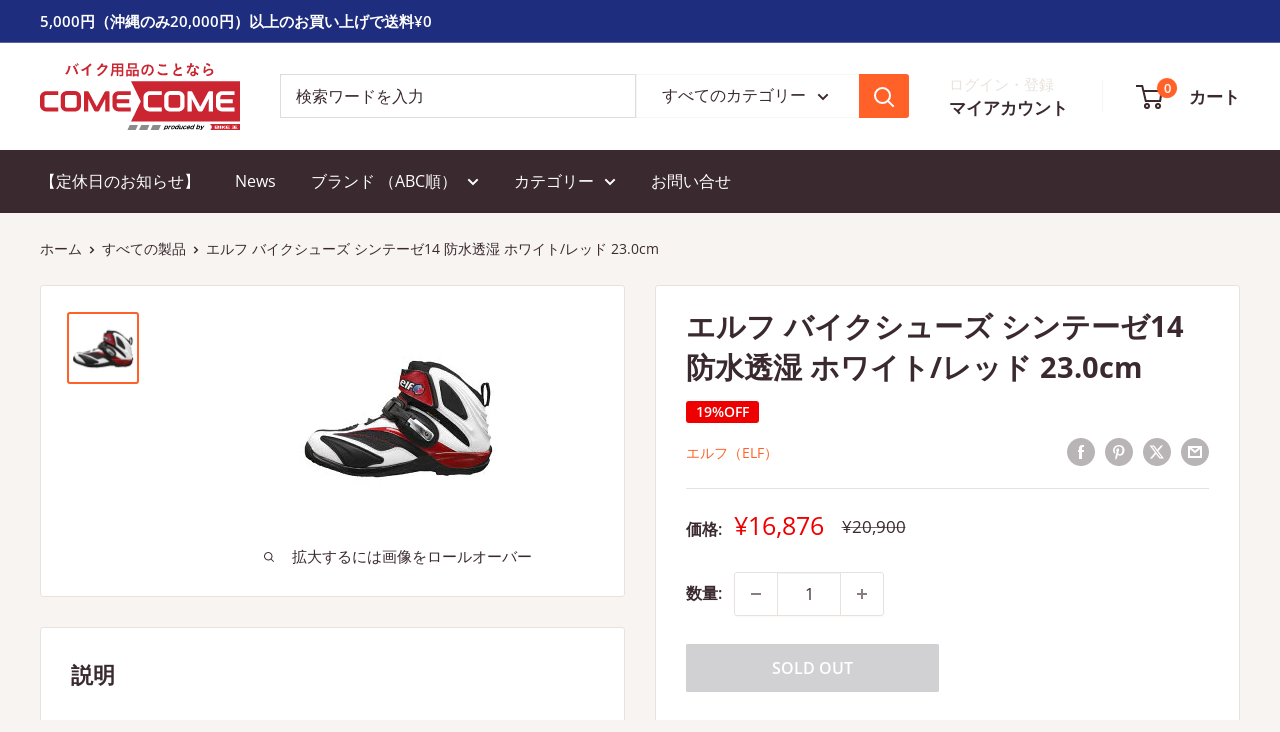

--- FILE ---
content_type: text/html; charset=utf-8
request_url: https://bike-come2.jp/products/el-synt14-whrd-230
body_size: 30341
content:
<!doctype html>

<html class="no-js" lang="ja">
  <head>
    <meta charset="utf-8">
    <meta name="viewport" content="width=device-width, initial-scale=1.0, height=device-height, minimum-scale=1.0, maximum-scale=1.0">
    <meta name="theme-color" content="#ff6128">

    <title>エルフ バイクシューズ シンテーゼ14 防水透湿 ホワイト/レッド 23.0cm</title><meta name="description" content="elF/エルフ　SYNTHESE14　ライディングシューズ・バックルストラップ側での微調整に加え、レバー側、バックルベースも各2段階の調整ができ、素早い脱着に対応します。・防水、透湿防水システム「ZONDA（ゾンダ）」を搭載。透湿性の高い防水フィルムと特殊製法により、靴内部の蒸れを放出し、高い透湿防水性能と快適性を発揮します。・ラバーソール優れたグリップ力・耐油性・耐摩耗性。耐摩耗性はメーカー比で一般ラバー配合の2.25倍・チェンジパッド/サイドガード操作性と耐久性を確保・高機能インソール足裏のラウンドに合わせた「アナトミカル」形状の設計。表生地には、純銀の糸を織り込んだ抗菌防臭素材「ミューファン（R）」を採用。衝撃吸収材、衝撃反発"><link rel="canonical" href="https://bike-come2.jp/products/el-synt14-whrd-230"><link rel="shortcut icon" href="//bike-come2.jp/cdn/shop/files/comecome_logo_tag_produced_ol_1x1_ff19585c-fd6c-4810-b708-fa6d528f4e6f_96x96.png?v=1699011626" type="image/png"><link rel="preload" as="style" href="//bike-come2.jp/cdn/shop/t/2/assets/theme.css?v=31186820683842509831698937811">
    <link rel="preload" as="script" href="//bike-come2.jp/cdn/shop/t/2/assets/theme.js?v=73466182931065538681698937812">
    <link rel="preconnect" href="https://cdn.shopify.com">
    <link rel="preconnect" href="https://fonts.shopifycdn.com">
    <link rel="dns-prefetch" href="https://productreviews.shopifycdn.com">
    <link rel="dns-prefetch" href="https://ajax.googleapis.com">
    <link rel="dns-prefetch" href="https://maps.googleapis.com">
    <link rel="dns-prefetch" href="https://maps.gstatic.com">

    <meta property="og:type" content="product">
  <meta property="og:title" content="エルフ バイクシューズ シンテーゼ14 防水透湿 ホワイト/レッド 23.0cm"><meta property="og:image" content="http://bike-come2.jp/cdn/shop/products/imgrc0081883234_10dd4d2a-07ef-486a-b6a1-a335a01f6057.jpg?v=1699902142">
    <meta property="og:image:secure_url" content="https://bike-come2.jp/cdn/shop/products/imgrc0081883234_10dd4d2a-07ef-486a-b6a1-a335a01f6057.jpg?v=1699902142">
    <meta property="og:image:width" content="200">
    <meta property="og:image:height" content="200"><meta property="product:price:amount" content="16,876">
  <meta property="product:price:currency" content="JPY"><meta property="og:description" content="elF/エルフ　SYNTHESE14　ライディングシューズ・バックルストラップ側での微調整に加え、レバー側、バックルベースも各2段階の調整ができ、素早い脱着に対応します。・防水、透湿防水システム「ZONDA（ゾンダ）」を搭載。透湿性の高い防水フィルムと特殊製法により、靴内部の蒸れを放出し、高い透湿防水性能と快適性を発揮します。・ラバーソール優れたグリップ力・耐油性・耐摩耗性。耐摩耗性はメーカー比で一般ラバー配合の2.25倍・チェンジパッド/サイドガード操作性と耐久性を確保・高機能インソール足裏のラウンドに合わせた「アナトミカル」形状の設計。表生地には、純銀の糸を織り込んだ抗菌防臭素材「ミューファン（R）」を採用。衝撃吸収材、衝撃反発"><meta property="og:url" content="https://bike-come2.jp/products/el-synt14-whrd-230">
<meta property="og:site_name" content="COMECOME BIKE"><meta name="twitter:card" content="summary"><meta name="twitter:title" content="エルフ バイクシューズ シンテーゼ14 防水透湿 ホワイト/レッド 23.0cm">
  <meta name="twitter:description" content="elF/エルフ　SYNTHESE14　ライディングシューズ・バックルストラップ側での微調整に加え、レバー側、バックルベースも各2段階の調整ができ、素早い脱着に対応します。・防水、透湿防水システム「ZONDA（ゾンダ）」を搭載。透湿性の高い防水フィルムと特殊製法により、靴内部の蒸れを放出し、高い透湿防水性能と快適性を発揮します。・ラバーソール優れたグリップ力・耐油性・耐摩耗性。耐摩耗性はメーカー比で一般ラバー配合の2.25倍・チェンジパッド/サイドガード操作性と耐久性を確保・高機能インソール足裏のラウンドに合わせた「アナトミカル」形状の設計。表生地には、純銀の糸を織り込んだ抗菌防臭素材「ミューファン（R）」を採用。衝撃吸収材、衝撃反発材 を搭載。・フロントフック砂よけ前部のフックにより市販の防水カバーの取付が可能。・プロテクションバイク転倒時のくるぶし・かかとの安全性を確保。・モールドマジック糸くず、ほこり等が付きにくい素材を使用・反射材かかと部と側面に反射材を装備アッパー：合成皮革＋ポリエステルソール：合成底（ラバー＋EVA）（防滑・耐油配合）【EEE相当】【重要】実際の商品と商品画像の色味が違う場合がございます。その場合は実際の商品を優先させていただきます。">
  <meta name="twitter:image" content="https://bike-come2.jp/cdn/shop/products/imgrc0081883234_10dd4d2a-07ef-486a-b6a1-a335a01f6057_600x600_crop_center.jpg?v=1699902142">
    <link rel="preload" href="//bike-come2.jp/cdn/fonts/open_sans/opensans_n7.a9393be1574ea8606c68f4441806b2711d0d13e4.woff2" as="font" type="font/woff2" crossorigin><link rel="preload" href="//bike-come2.jp/cdn/fonts/open_sans/opensans_n4.c32e4d4eca5273f6d4ee95ddf54b5bbb75fc9b61.woff2" as="font" type="font/woff2" crossorigin><style>
  @font-face {
  font-family: "Open Sans";
  font-weight: 700;
  font-style: normal;
  font-display: swap;
  src: url("//bike-come2.jp/cdn/fonts/open_sans/opensans_n7.a9393be1574ea8606c68f4441806b2711d0d13e4.woff2") format("woff2"),
       url("//bike-come2.jp/cdn/fonts/open_sans/opensans_n7.7b8af34a6ebf52beb1a4c1d8c73ad6910ec2e553.woff") format("woff");
}

  @font-face {
  font-family: "Open Sans";
  font-weight: 400;
  font-style: normal;
  font-display: swap;
  src: url("//bike-come2.jp/cdn/fonts/open_sans/opensans_n4.c32e4d4eca5273f6d4ee95ddf54b5bbb75fc9b61.woff2") format("woff2"),
       url("//bike-come2.jp/cdn/fonts/open_sans/opensans_n4.5f3406f8d94162b37bfa232b486ac93ee892406d.woff") format("woff");
}

@font-face {
  font-family: "Open Sans";
  font-weight: 600;
  font-style: normal;
  font-display: swap;
  src: url("//bike-come2.jp/cdn/fonts/open_sans/opensans_n6.15aeff3c913c3fe570c19cdfeed14ce10d09fb08.woff2") format("woff2"),
       url("//bike-come2.jp/cdn/fonts/open_sans/opensans_n6.14bef14c75f8837a87f70ce22013cb146ee3e9f3.woff") format("woff");
}

@font-face {
  font-family: "Open Sans";
  font-weight: 700;
  font-style: italic;
  font-display: swap;
  src: url("//bike-come2.jp/cdn/fonts/open_sans/opensans_i7.916ced2e2ce15f7fcd95d196601a15e7b89ee9a4.woff2") format("woff2"),
       url("//bike-come2.jp/cdn/fonts/open_sans/opensans_i7.99a9cff8c86ea65461de497ade3d515a98f8b32a.woff") format("woff");
}


  @font-face {
  font-family: "Open Sans";
  font-weight: 700;
  font-style: normal;
  font-display: swap;
  src: url("//bike-come2.jp/cdn/fonts/open_sans/opensans_n7.a9393be1574ea8606c68f4441806b2711d0d13e4.woff2") format("woff2"),
       url("//bike-come2.jp/cdn/fonts/open_sans/opensans_n7.7b8af34a6ebf52beb1a4c1d8c73ad6910ec2e553.woff") format("woff");
}

  @font-face {
  font-family: "Open Sans";
  font-weight: 400;
  font-style: italic;
  font-display: swap;
  src: url("//bike-come2.jp/cdn/fonts/open_sans/opensans_i4.6f1d45f7a46916cc95c694aab32ecbf7509cbf33.woff2") format("woff2"),
       url("//bike-come2.jp/cdn/fonts/open_sans/opensans_i4.4efaa52d5a57aa9a57c1556cc2b7465d18839daa.woff") format("woff");
}

  @font-face {
  font-family: "Open Sans";
  font-weight: 700;
  font-style: italic;
  font-display: swap;
  src: url("//bike-come2.jp/cdn/fonts/open_sans/opensans_i7.916ced2e2ce15f7fcd95d196601a15e7b89ee9a4.woff2") format("woff2"),
       url("//bike-come2.jp/cdn/fonts/open_sans/opensans_i7.99a9cff8c86ea65461de497ade3d515a98f8b32a.woff") format("woff");
}


  :root {
    --default-text-font-size : 15px;
    --base-text-font-size    : 16px;
    --heading-font-family    : "Open Sans", sans-serif;
    --heading-font-weight    : 700;
    --heading-font-style     : normal;
    --text-font-family       : "Open Sans", sans-serif;
    --text-font-weight       : 400;
    --text-font-style        : normal;
    --text-font-bolder-weight: 600;
    --text-link-decoration   : underline;

    --text-color               : #3a2a2f;
    --text-color-rgb           : 58, 42, 47;
    --heading-color            : #3a2a2f;
    --border-color             : #e7e2de;
    --border-color-rgb         : 231, 226, 222;
    --form-border-color        : #dcd5cf;
    --accent-color             : #ff6128;
    --accent-color-rgb         : 255, 97, 40;
    --link-color               : #ff6128;
    --link-color-hover         : #da3a00;
    --background               : #f7f4f2;
    --secondary-background     : #ffffff;
    --secondary-background-rgb : 255, 255, 255;
    --accent-background        : rgba(255, 97, 40, 0.08);

    --input-background: #ffffff;

    --error-color       : #f71b1b;
    --error-background  : rgba(247, 27, 27, 0.07);
    --success-color     : #48b448;
    --success-background: rgba(72, 180, 72, 0.11);

    --primary-button-background      : #ff6128;
    --primary-button-background-rgb  : 255, 97, 40;
    --primary-button-text-color      : #ffffff;
    --secondary-button-background    : #3a2a2f;
    --secondary-button-background-rgb: 58, 42, 47;
    --secondary-button-text-color    : #ffffff;

    --header-background      : #ffffff;
    --header-text-color      : #3a2a2f;
    --header-light-text-color: #e9e2dd;
    --header-border-color    : rgba(233, 226, 221, 0.3);
    --header-accent-color    : #ff6128;

    --footer-background-color:    #f7f4f2;
    --footer-heading-text-color:  #3a2a2f;
    --footer-body-text-color:     #3a2a2f;
    --footer-body-text-color-rgb: 58, 42, 47;
    --footer-accent-color:        #ff6128;
    --footer-accent-color-rgb:    255, 97, 40;
    --footer-border:              1px solid var(--border-color);
    
    --flickity-arrow-color: #bcaea3;--product-on-sale-accent           : #ee0000;
    --product-on-sale-accent-rgb       : 238, 0, 0;
    --product-on-sale-color            : #ffffff;
    --product-in-stock-color           : #008a00;
    --product-low-stock-color          : #ee0000;
    --product-sold-out-color           : #d1d1d4;
    --product-custom-label-1-background: #ff6128;
    --product-custom-label-1-color     : #ffffff;
    --product-custom-label-2-background: #a95ebe;
    --product-custom-label-2-color     : #ffffff;
    --product-review-star-color        : #ffb647;

    --mobile-container-gutter : 20px;
    --desktop-container-gutter: 40px;

    /* Shopify related variables */
    --payment-terms-background-color: #f7f4f2;
  }
</style>

<script>
  // IE11 does not have support for CSS variables, so we have to polyfill them
  if (!(((window || {}).CSS || {}).supports && window.CSS.supports('(--a: 0)'))) {
    const script = document.createElement('script');
    script.type = 'text/javascript';
    script.src = 'https://cdn.jsdelivr.net/npm/css-vars-ponyfill@2';
    script.onload = function() {
      cssVars({});
    };

    document.getElementsByTagName('head')[0].appendChild(script);
  }
</script>


    <script>window.performance && window.performance.mark && window.performance.mark('shopify.content_for_header.start');</script><meta id="shopify-digital-wallet" name="shopify-digital-wallet" content="/82148622653/digital_wallets/dialog">
<link rel="alternate" type="application/json+oembed" href="https://bike-come2.jp/products/el-synt14-whrd-230.oembed">
<script async="async" src="/checkouts/internal/preloads.js?locale=ja-JP"></script>
<script id="shopify-features" type="application/json">{"accessToken":"e90d69f779c26477d0845aaa72eff3df","betas":["rich-media-storefront-analytics"],"domain":"bike-come2.jp","predictiveSearch":false,"shopId":82148622653,"locale":"ja"}</script>
<script>var Shopify = Shopify || {};
Shopify.shop = "comecome-bike.myshopify.com";
Shopify.locale = "ja";
Shopify.currency = {"active":"JPY","rate":"1.0"};
Shopify.country = "JP";
Shopify.theme = {"name":"Warehouse","id":162583118141,"schema_name":"Warehouse","schema_version":"4.4.0","theme_store_id":871,"role":"main"};
Shopify.theme.handle = "null";
Shopify.theme.style = {"id":null,"handle":null};
Shopify.cdnHost = "bike-come2.jp/cdn";
Shopify.routes = Shopify.routes || {};
Shopify.routes.root = "/";</script>
<script type="module">!function(o){(o.Shopify=o.Shopify||{}).modules=!0}(window);</script>
<script>!function(o){function n(){var o=[];function n(){o.push(Array.prototype.slice.apply(arguments))}return n.q=o,n}var t=o.Shopify=o.Shopify||{};t.loadFeatures=n(),t.autoloadFeatures=n()}(window);</script>
<script id="shop-js-analytics" type="application/json">{"pageType":"product"}</script>
<script defer="defer" async type="module" src="//bike-come2.jp/cdn/shopifycloud/shop-js/modules/v2/client.init-shop-cart-sync_CSE-8ASR.ja.esm.js"></script>
<script defer="defer" async type="module" src="//bike-come2.jp/cdn/shopifycloud/shop-js/modules/v2/chunk.common_DDD8GOhs.esm.js"></script>
<script defer="defer" async type="module" src="//bike-come2.jp/cdn/shopifycloud/shop-js/modules/v2/chunk.modal_B6JNj9sU.esm.js"></script>
<script type="module">
  await import("//bike-come2.jp/cdn/shopifycloud/shop-js/modules/v2/client.init-shop-cart-sync_CSE-8ASR.ja.esm.js");
await import("//bike-come2.jp/cdn/shopifycloud/shop-js/modules/v2/chunk.common_DDD8GOhs.esm.js");
await import("//bike-come2.jp/cdn/shopifycloud/shop-js/modules/v2/chunk.modal_B6JNj9sU.esm.js");

  window.Shopify.SignInWithShop?.initShopCartSync?.({"fedCMEnabled":true,"windoidEnabled":true});

</script>
<script id="__st">var __st={"a":82148622653,"offset":32400,"reqid":"90c30973-e136-4c89-b01f-0ed167dd4293-1769943913","pageurl":"bike-come2.jp\/products\/el-synt14-whrd-230","u":"cc574ff3127a","p":"product","rtyp":"product","rid":8910851080509};</script>
<script>window.ShopifyPaypalV4VisibilityTracking = true;</script>
<script id="captcha-bootstrap">!function(){'use strict';const t='contact',e='account',n='new_comment',o=[[t,t],['blogs',n],['comments',n],[t,'customer']],c=[[e,'customer_login'],[e,'guest_login'],[e,'recover_customer_password'],[e,'create_customer']],r=t=>t.map((([t,e])=>`form[action*='/${t}']:not([data-nocaptcha='true']) input[name='form_type'][value='${e}']`)).join(','),a=t=>()=>t?[...document.querySelectorAll(t)].map((t=>t.form)):[];function s(){const t=[...o],e=r(t);return a(e)}const i='password',u='form_key',d=['recaptcha-v3-token','g-recaptcha-response','h-captcha-response',i],f=()=>{try{return window.sessionStorage}catch{return}},m='__shopify_v',_=t=>t.elements[u];function p(t,e,n=!1){try{const o=window.sessionStorage,c=JSON.parse(o.getItem(e)),{data:r}=function(t){const{data:e,action:n}=t;return t[m]||n?{data:e,action:n}:{data:t,action:n}}(c);for(const[e,n]of Object.entries(r))t.elements[e]&&(t.elements[e].value=n);n&&o.removeItem(e)}catch(o){console.error('form repopulation failed',{error:o})}}const l='form_type',E='cptcha';function T(t){t.dataset[E]=!0}const w=window,h=w.document,L='Shopify',v='ce_forms',y='captcha';let A=!1;((t,e)=>{const n=(g='f06e6c50-85a8-45c8-87d0-21a2b65856fe',I='https://cdn.shopify.com/shopifycloud/storefront-forms-hcaptcha/ce_storefront_forms_captcha_hcaptcha.v1.5.2.iife.js',D={infoText:'hCaptchaによる保護',privacyText:'プライバシー',termsText:'利用規約'},(t,e,n)=>{const o=w[L][v],c=o.bindForm;if(c)return c(t,g,e,D).then(n);var r;o.q.push([[t,g,e,D],n]),r=I,A||(h.body.append(Object.assign(h.createElement('script'),{id:'captcha-provider',async:!0,src:r})),A=!0)});var g,I,D;w[L]=w[L]||{},w[L][v]=w[L][v]||{},w[L][v].q=[],w[L][y]=w[L][y]||{},w[L][y].protect=function(t,e){n(t,void 0,e),T(t)},Object.freeze(w[L][y]),function(t,e,n,w,h,L){const[v,y,A,g]=function(t,e,n){const i=e?o:[],u=t?c:[],d=[...i,...u],f=r(d),m=r(i),_=r(d.filter((([t,e])=>n.includes(e))));return[a(f),a(m),a(_),s()]}(w,h,L),I=t=>{const e=t.target;return e instanceof HTMLFormElement?e:e&&e.form},D=t=>v().includes(t);t.addEventListener('submit',(t=>{const e=I(t);if(!e)return;const n=D(e)&&!e.dataset.hcaptchaBound&&!e.dataset.recaptchaBound,o=_(e),c=g().includes(e)&&(!o||!o.value);(n||c)&&t.preventDefault(),c&&!n&&(function(t){try{if(!f())return;!function(t){const e=f();if(!e)return;const n=_(t);if(!n)return;const o=n.value;o&&e.removeItem(o)}(t);const e=Array.from(Array(32),(()=>Math.random().toString(36)[2])).join('');!function(t,e){_(t)||t.append(Object.assign(document.createElement('input'),{type:'hidden',name:u})),t.elements[u].value=e}(t,e),function(t,e){const n=f();if(!n)return;const o=[...t.querySelectorAll(`input[type='${i}']`)].map((({name:t})=>t)),c=[...d,...o],r={};for(const[a,s]of new FormData(t).entries())c.includes(a)||(r[a]=s);n.setItem(e,JSON.stringify({[m]:1,action:t.action,data:r}))}(t,e)}catch(e){console.error('failed to persist form',e)}}(e),e.submit())}));const S=(t,e)=>{t&&!t.dataset[E]&&(n(t,e.some((e=>e===t))),T(t))};for(const o of['focusin','change'])t.addEventListener(o,(t=>{const e=I(t);D(e)&&S(e,y())}));const B=e.get('form_key'),M=e.get(l),P=B&&M;t.addEventListener('DOMContentLoaded',(()=>{const t=y();if(P)for(const e of t)e.elements[l].value===M&&p(e,B);[...new Set([...A(),...v().filter((t=>'true'===t.dataset.shopifyCaptcha))])].forEach((e=>S(e,t)))}))}(h,new URLSearchParams(w.location.search),n,t,e,['guest_login'])})(!0,!0)}();</script>
<script integrity="sha256-4kQ18oKyAcykRKYeNunJcIwy7WH5gtpwJnB7kiuLZ1E=" data-source-attribution="shopify.loadfeatures" defer="defer" src="//bike-come2.jp/cdn/shopifycloud/storefront/assets/storefront/load_feature-a0a9edcb.js" crossorigin="anonymous"></script>
<script data-source-attribution="shopify.dynamic_checkout.dynamic.init">var Shopify=Shopify||{};Shopify.PaymentButton=Shopify.PaymentButton||{isStorefrontPortableWallets:!0,init:function(){window.Shopify.PaymentButton.init=function(){};var t=document.createElement("script");t.src="https://bike-come2.jp/cdn/shopifycloud/portable-wallets/latest/portable-wallets.ja.js",t.type="module",document.head.appendChild(t)}};
</script>
<script data-source-attribution="shopify.dynamic_checkout.buyer_consent">
  function portableWalletsHideBuyerConsent(e){var t=document.getElementById("shopify-buyer-consent"),n=document.getElementById("shopify-subscription-policy-button");t&&n&&(t.classList.add("hidden"),t.setAttribute("aria-hidden","true"),n.removeEventListener("click",e))}function portableWalletsShowBuyerConsent(e){var t=document.getElementById("shopify-buyer-consent"),n=document.getElementById("shopify-subscription-policy-button");t&&n&&(t.classList.remove("hidden"),t.removeAttribute("aria-hidden"),n.addEventListener("click",e))}window.Shopify?.PaymentButton&&(window.Shopify.PaymentButton.hideBuyerConsent=portableWalletsHideBuyerConsent,window.Shopify.PaymentButton.showBuyerConsent=portableWalletsShowBuyerConsent);
</script>
<script data-source-attribution="shopify.dynamic_checkout.cart.bootstrap">document.addEventListener("DOMContentLoaded",(function(){function t(){return document.querySelector("shopify-accelerated-checkout-cart, shopify-accelerated-checkout")}if(t())Shopify.PaymentButton.init();else{new MutationObserver((function(e,n){t()&&(Shopify.PaymentButton.init(),n.disconnect())})).observe(document.body,{childList:!0,subtree:!0})}}));
</script>
<script id='scb4127' type='text/javascript' async='' src='https://bike-come2.jp/cdn/shopifycloud/privacy-banner/storefront-banner.js'></script>
<script>window.performance && window.performance.mark && window.performance.mark('shopify.content_for_header.end');</script>

    <link rel="stylesheet" href="//bike-come2.jp/cdn/shop/t/2/assets/theme.css?v=31186820683842509831698937811">

    
  <script type="application/ld+json">
  {
    "@context": "https://schema.org",
    "@type": "Product",
    "productID": 8910851080509,
    "offers": [{
          "@type": "Offer",
          "name": "Default Title",
          "availability":"https://schema.org/OutOfStock",
          "price": 16876.0,
          "priceCurrency": "JPY",
          "priceValidUntil": "2026-02-11","sku": "el-synt14-whrd-230",
            "mpn": "4.96361E+12",
          "url": "/products/el-synt14-whrd-230?variant=47364156162365"
        }
],"brand": {
      "@type": "Brand",
      "name": "エルフ（elf）"
    },
    "name": "エルフ バイクシューズ シンテーゼ14 防水透湿 ホワイト\/レッド 23.0cm",
    "description": "elF\/エルフ　SYNTHESE14　ライディングシューズ・バックルストラップ側での微調整に加え、レバー側、バックルベースも各2段階の調整ができ、素早い脱着に対応します。・防水、透湿防水システム「ZONDA（ゾンダ）」を搭載。透湿性の高い防水フィルムと特殊製法により、靴内部の蒸れを放出し、高い透湿防水性能と快適性を発揮します。・ラバーソール優れたグリップ力・耐油性・耐摩耗性。耐摩耗性はメーカー比で一般ラバー配合の2.25倍・チェンジパッド\/サイドガード操作性と耐久性を確保・高機能インソール足裏のラウンドに合わせた「アナトミカル」形状の設計。表生地には、純銀の糸を織り込んだ抗菌防臭素材「ミューファン（R）」を採用。衝撃吸収材、衝撃反発材 を搭載。・フロントフック砂よけ前部のフックにより市販の防水カバーの取付が可能。・プロテクションバイク転倒時のくるぶし・かかとの安全性を確保。・モールドマジック糸くず、ほこり等が付きにくい素材を使用・反射材かかと部と側面に反射材を装備アッパー：合成皮革＋ポリエステルソール：合成底（ラバー＋EVA）（防滑・耐油配合）【EEE相当】【重要】実際の商品と商品画像の色味が違う場合がございます。その場合は実際の商品を優先させていただきます。",
    "category": "ブーツ・シューズ",
    "url": "/products/el-synt14-whrd-230",
    "sku": "el-synt14-whrd-230",
    "image": {
      "@type": "ImageObject",
      "url": "https://bike-come2.jp/cdn/shop/products/imgrc0081883234_10dd4d2a-07ef-486a-b6a1-a335a01f6057.jpg?v=1699902142&width=1024",
      "image": "https://bike-come2.jp/cdn/shop/products/imgrc0081883234_10dd4d2a-07ef-486a-b6a1-a335a01f6057.jpg?v=1699902142&width=1024",
      "name": "",
      "width": "1024",
      "height": "1024"
    }
  }
  </script>



  <script type="application/ld+json">
  {
    "@context": "https://schema.org",
    "@type": "BreadcrumbList",
  "itemListElement": [{
      "@type": "ListItem",
      "position": 1,
      "name": "ホーム",
      "item": "https://bike-come2.jp"
    },{
          "@type": "ListItem",
          "position": 2,
          "name": "エルフ バイクシューズ シンテーゼ14 防水透湿 ホワイト\/レッド 23.0cm",
          "item": "https://bike-come2.jp/products/el-synt14-whrd-230"
        }]
  }
  </script>



    <script>
      // This allows to expose several variables to the global scope, to be used in scripts
      window.theme = {
        pageType: "product",
        cartCount: 0,
        moneyFormat: "¥{{amount_no_decimals}}",
        moneyWithCurrencyFormat: "¥{{amount_no_decimals}} JPY",
        currencyCodeEnabled: false,
        showDiscount: true,
        discountMode: "percentage",
        cartType: "drawer"
      };

      window.routes = {
        rootUrl: "\/",
        rootUrlWithoutSlash: '',
        cartUrl: "\/cart",
        cartAddUrl: "\/cart\/add",
        cartChangeUrl: "\/cart\/change",
        searchUrl: "\/search",
        productRecommendationsUrl: "\/recommendations\/products"
      };

      window.languages = {
        productRegularPrice: "通常価格",
        productSalePrice: "販売価格",
        collectionOnSaleLabel: "{{savings}}OFF",
        productFormUnavailable: "利用できません",
        productFormAddToCart: "カートに追加",
        productFormPreOrder: "予約注文",
        productFormSoldOut: "SOLD OUT",
        productAdded: "カートに追加されました",
        productAddedShort: "追加されました",
        shippingEstimatorNoResults: "住所への配送が見つかりませんでした。",
        shippingEstimatorOneResult: "住所には1つの配送料金があります：",
        shippingEstimatorMultipleResults: "住所には{{count}}の送料があります：",
        shippingEstimatorErrors: "いくつかのエラーがあります："
      };

      document.documentElement.className = document.documentElement.className.replace('no-js', 'js');
    </script><script src="//bike-come2.jp/cdn/shop/t/2/assets/theme.js?v=73466182931065538681698937812" defer></script>
    <script src="//bike-come2.jp/cdn/shop/t/2/assets/custom.js?v=102476495355921946141698879413" defer></script><script>
        (function () {
          window.onpageshow = function() {
            // We force re-freshing the cart content onpageshow, as most browsers will serve a cache copy when hitting the
            // back button, which cause staled data
            document.documentElement.dispatchEvent(new CustomEvent('cart:refresh', {
              bubbles: true,
              detail: {scrollToTop: false}
            }));
          };
        })();
      </script><link href="https://monorail-edge.shopifysvc.com" rel="dns-prefetch">
<script>(function(){if ("sendBeacon" in navigator && "performance" in window) {try {var session_token_from_headers = performance.getEntriesByType('navigation')[0].serverTiming.find(x => x.name == '_s').description;} catch {var session_token_from_headers = undefined;}var session_cookie_matches = document.cookie.match(/_shopify_s=([^;]*)/);var session_token_from_cookie = session_cookie_matches && session_cookie_matches.length === 2 ? session_cookie_matches[1] : "";var session_token = session_token_from_headers || session_token_from_cookie || "";function handle_abandonment_event(e) {var entries = performance.getEntries().filter(function(entry) {return /monorail-edge.shopifysvc.com/.test(entry.name);});if (!window.abandonment_tracked && entries.length === 0) {window.abandonment_tracked = true;var currentMs = Date.now();var navigation_start = performance.timing.navigationStart;var payload = {shop_id: 82148622653,url: window.location.href,navigation_start,duration: currentMs - navigation_start,session_token,page_type: "product"};window.navigator.sendBeacon("https://monorail-edge.shopifysvc.com/v1/produce", JSON.stringify({schema_id: "online_store_buyer_site_abandonment/1.1",payload: payload,metadata: {event_created_at_ms: currentMs,event_sent_at_ms: currentMs}}));}}window.addEventListener('pagehide', handle_abandonment_event);}}());</script>
<script id="web-pixels-manager-setup">(function e(e,d,r,n,o){if(void 0===o&&(o={}),!Boolean(null===(a=null===(i=window.Shopify)||void 0===i?void 0:i.analytics)||void 0===a?void 0:a.replayQueue)){var i,a;window.Shopify=window.Shopify||{};var t=window.Shopify;t.analytics=t.analytics||{};var s=t.analytics;s.replayQueue=[],s.publish=function(e,d,r){return s.replayQueue.push([e,d,r]),!0};try{self.performance.mark("wpm:start")}catch(e){}var l=function(){var e={modern:/Edge?\/(1{2}[4-9]|1[2-9]\d|[2-9]\d{2}|\d{4,})\.\d+(\.\d+|)|Firefox\/(1{2}[4-9]|1[2-9]\d|[2-9]\d{2}|\d{4,})\.\d+(\.\d+|)|Chrom(ium|e)\/(9{2}|\d{3,})\.\d+(\.\d+|)|(Maci|X1{2}).+ Version\/(15\.\d+|(1[6-9]|[2-9]\d|\d{3,})\.\d+)([,.]\d+|)( \(\w+\)|)( Mobile\/\w+|) Safari\/|Chrome.+OPR\/(9{2}|\d{3,})\.\d+\.\d+|(CPU[ +]OS|iPhone[ +]OS|CPU[ +]iPhone|CPU IPhone OS|CPU iPad OS)[ +]+(15[._]\d+|(1[6-9]|[2-9]\d|\d{3,})[._]\d+)([._]\d+|)|Android:?[ /-](13[3-9]|1[4-9]\d|[2-9]\d{2}|\d{4,})(\.\d+|)(\.\d+|)|Android.+Firefox\/(13[5-9]|1[4-9]\d|[2-9]\d{2}|\d{4,})\.\d+(\.\d+|)|Android.+Chrom(ium|e)\/(13[3-9]|1[4-9]\d|[2-9]\d{2}|\d{4,})\.\d+(\.\d+|)|SamsungBrowser\/([2-9]\d|\d{3,})\.\d+/,legacy:/Edge?\/(1[6-9]|[2-9]\d|\d{3,})\.\d+(\.\d+|)|Firefox\/(5[4-9]|[6-9]\d|\d{3,})\.\d+(\.\d+|)|Chrom(ium|e)\/(5[1-9]|[6-9]\d|\d{3,})\.\d+(\.\d+|)([\d.]+$|.*Safari\/(?![\d.]+ Edge\/[\d.]+$))|(Maci|X1{2}).+ Version\/(10\.\d+|(1[1-9]|[2-9]\d|\d{3,})\.\d+)([,.]\d+|)( \(\w+\)|)( Mobile\/\w+|) Safari\/|Chrome.+OPR\/(3[89]|[4-9]\d|\d{3,})\.\d+\.\d+|(CPU[ +]OS|iPhone[ +]OS|CPU[ +]iPhone|CPU IPhone OS|CPU iPad OS)[ +]+(10[._]\d+|(1[1-9]|[2-9]\d|\d{3,})[._]\d+)([._]\d+|)|Android:?[ /-](13[3-9]|1[4-9]\d|[2-9]\d{2}|\d{4,})(\.\d+|)(\.\d+|)|Mobile Safari.+OPR\/([89]\d|\d{3,})\.\d+\.\d+|Android.+Firefox\/(13[5-9]|1[4-9]\d|[2-9]\d{2}|\d{4,})\.\d+(\.\d+|)|Android.+Chrom(ium|e)\/(13[3-9]|1[4-9]\d|[2-9]\d{2}|\d{4,})\.\d+(\.\d+|)|Android.+(UC? ?Browser|UCWEB|U3)[ /]?(15\.([5-9]|\d{2,})|(1[6-9]|[2-9]\d|\d{3,})\.\d+)\.\d+|SamsungBrowser\/(5\.\d+|([6-9]|\d{2,})\.\d+)|Android.+MQ{2}Browser\/(14(\.(9|\d{2,})|)|(1[5-9]|[2-9]\d|\d{3,})(\.\d+|))(\.\d+|)|K[Aa][Ii]OS\/(3\.\d+|([4-9]|\d{2,})\.\d+)(\.\d+|)/},d=e.modern,r=e.legacy,n=navigator.userAgent;return n.match(d)?"modern":n.match(r)?"legacy":"unknown"}(),u="modern"===l?"modern":"legacy",c=(null!=n?n:{modern:"",legacy:""})[u],f=function(e){return[e.baseUrl,"/wpm","/b",e.hashVersion,"modern"===e.buildTarget?"m":"l",".js"].join("")}({baseUrl:d,hashVersion:r,buildTarget:u}),m=function(e){var d=e.version,r=e.bundleTarget,n=e.surface,o=e.pageUrl,i=e.monorailEndpoint;return{emit:function(e){var a=e.status,t=e.errorMsg,s=(new Date).getTime(),l=JSON.stringify({metadata:{event_sent_at_ms:s},events:[{schema_id:"web_pixels_manager_load/3.1",payload:{version:d,bundle_target:r,page_url:o,status:a,surface:n,error_msg:t},metadata:{event_created_at_ms:s}}]});if(!i)return console&&console.warn&&console.warn("[Web Pixels Manager] No Monorail endpoint provided, skipping logging."),!1;try{return self.navigator.sendBeacon.bind(self.navigator)(i,l)}catch(e){}var u=new XMLHttpRequest;try{return u.open("POST",i,!0),u.setRequestHeader("Content-Type","text/plain"),u.send(l),!0}catch(e){return console&&console.warn&&console.warn("[Web Pixels Manager] Got an unhandled error while logging to Monorail."),!1}}}}({version:r,bundleTarget:l,surface:e.surface,pageUrl:self.location.href,monorailEndpoint:e.monorailEndpoint});try{o.browserTarget=l,function(e){var d=e.src,r=e.async,n=void 0===r||r,o=e.onload,i=e.onerror,a=e.sri,t=e.scriptDataAttributes,s=void 0===t?{}:t,l=document.createElement("script"),u=document.querySelector("head"),c=document.querySelector("body");if(l.async=n,l.src=d,a&&(l.integrity=a,l.crossOrigin="anonymous"),s)for(var f in s)if(Object.prototype.hasOwnProperty.call(s,f))try{l.dataset[f]=s[f]}catch(e){}if(o&&l.addEventListener("load",o),i&&l.addEventListener("error",i),u)u.appendChild(l);else{if(!c)throw new Error("Did not find a head or body element to append the script");c.appendChild(l)}}({src:f,async:!0,onload:function(){if(!function(){var e,d;return Boolean(null===(d=null===(e=window.Shopify)||void 0===e?void 0:e.analytics)||void 0===d?void 0:d.initialized)}()){var d=window.webPixelsManager.init(e)||void 0;if(d){var r=window.Shopify.analytics;r.replayQueue.forEach((function(e){var r=e[0],n=e[1],o=e[2];d.publishCustomEvent(r,n,o)})),r.replayQueue=[],r.publish=d.publishCustomEvent,r.visitor=d.visitor,r.initialized=!0}}},onerror:function(){return m.emit({status:"failed",errorMsg:"".concat(f," has failed to load")})},sri:function(e){var d=/^sha384-[A-Za-z0-9+/=]+$/;return"string"==typeof e&&d.test(e)}(c)?c:"",scriptDataAttributes:o}),m.emit({status:"loading"})}catch(e){m.emit({status:"failed",errorMsg:(null==e?void 0:e.message)||"Unknown error"})}}})({shopId: 82148622653,storefrontBaseUrl: "https://bike-come2.jp",extensionsBaseUrl: "https://extensions.shopifycdn.com/cdn/shopifycloud/web-pixels-manager",monorailEndpoint: "https://monorail-edge.shopifysvc.com/unstable/produce_batch",surface: "storefront-renderer",enabledBetaFlags: ["2dca8a86"],webPixelsConfigList: [{"id":"shopify-app-pixel","configuration":"{}","eventPayloadVersion":"v1","runtimeContext":"STRICT","scriptVersion":"0450","apiClientId":"shopify-pixel","type":"APP","privacyPurposes":["ANALYTICS","MARKETING"]},{"id":"shopify-custom-pixel","eventPayloadVersion":"v1","runtimeContext":"LAX","scriptVersion":"0450","apiClientId":"shopify-pixel","type":"CUSTOM","privacyPurposes":["ANALYTICS","MARKETING"]}],isMerchantRequest: false,initData: {"shop":{"name":"COMECOME BIKE","paymentSettings":{"currencyCode":"JPY"},"myshopifyDomain":"comecome-bike.myshopify.com","countryCode":"JP","storefrontUrl":"https:\/\/bike-come2.jp"},"customer":null,"cart":null,"checkout":null,"productVariants":[{"price":{"amount":16876.0,"currencyCode":"JPY"},"product":{"title":"エルフ バイクシューズ シンテーゼ14 防水透湿 ホワイト\/レッド 23.0cm","vendor":"エルフ（elf）","id":"8910851080509","untranslatedTitle":"エルフ バイクシューズ シンテーゼ14 防水透湿 ホワイト\/レッド 23.0cm","url":"\/products\/el-synt14-whrd-230","type":"ブーツ・シューズ"},"id":"47364156162365","image":{"src":"\/\/bike-come2.jp\/cdn\/shop\/products\/imgrc0081883234_10dd4d2a-07ef-486a-b6a1-a335a01f6057.jpg?v=1699902142"},"sku":"el-synt14-whrd-230","title":"Default Title","untranslatedTitle":"Default Title"}],"purchasingCompany":null},},"https://bike-come2.jp/cdn","1d2a099fw23dfb22ep557258f5m7a2edbae",{"modern":"","legacy":""},{"shopId":"82148622653","storefrontBaseUrl":"https:\/\/bike-come2.jp","extensionBaseUrl":"https:\/\/extensions.shopifycdn.com\/cdn\/shopifycloud\/web-pixels-manager","surface":"storefront-renderer","enabledBetaFlags":"[\"2dca8a86\"]","isMerchantRequest":"false","hashVersion":"1d2a099fw23dfb22ep557258f5m7a2edbae","publish":"custom","events":"[[\"page_viewed\",{}],[\"product_viewed\",{\"productVariant\":{\"price\":{\"amount\":16876.0,\"currencyCode\":\"JPY\"},\"product\":{\"title\":\"エルフ バイクシューズ シンテーゼ14 防水透湿 ホワイト\/レッド 23.0cm\",\"vendor\":\"エルフ（elf）\",\"id\":\"8910851080509\",\"untranslatedTitle\":\"エルフ バイクシューズ シンテーゼ14 防水透湿 ホワイト\/レッド 23.0cm\",\"url\":\"\/products\/el-synt14-whrd-230\",\"type\":\"ブーツ・シューズ\"},\"id\":\"47364156162365\",\"image\":{\"src\":\"\/\/bike-come2.jp\/cdn\/shop\/products\/imgrc0081883234_10dd4d2a-07ef-486a-b6a1-a335a01f6057.jpg?v=1699902142\"},\"sku\":\"el-synt14-whrd-230\",\"title\":\"Default Title\",\"untranslatedTitle\":\"Default Title\"}}]]"});</script><script>
  window.ShopifyAnalytics = window.ShopifyAnalytics || {};
  window.ShopifyAnalytics.meta = window.ShopifyAnalytics.meta || {};
  window.ShopifyAnalytics.meta.currency = 'JPY';
  var meta = {"product":{"id":8910851080509,"gid":"gid:\/\/shopify\/Product\/8910851080509","vendor":"エルフ（elf）","type":"ブーツ・シューズ","handle":"el-synt14-whrd-230","variants":[{"id":47364156162365,"price":1687600,"name":"エルフ バイクシューズ シンテーゼ14 防水透湿 ホワイト\/レッド 23.0cm","public_title":null,"sku":"el-synt14-whrd-230"}],"remote":false},"page":{"pageType":"product","resourceType":"product","resourceId":8910851080509,"requestId":"90c30973-e136-4c89-b01f-0ed167dd4293-1769943913"}};
  for (var attr in meta) {
    window.ShopifyAnalytics.meta[attr] = meta[attr];
  }
</script>
<script class="analytics">
  (function () {
    var customDocumentWrite = function(content) {
      var jquery = null;

      if (window.jQuery) {
        jquery = window.jQuery;
      } else if (window.Checkout && window.Checkout.$) {
        jquery = window.Checkout.$;
      }

      if (jquery) {
        jquery('body').append(content);
      }
    };

    var hasLoggedConversion = function(token) {
      if (token) {
        return document.cookie.indexOf('loggedConversion=' + token) !== -1;
      }
      return false;
    }

    var setCookieIfConversion = function(token) {
      if (token) {
        var twoMonthsFromNow = new Date(Date.now());
        twoMonthsFromNow.setMonth(twoMonthsFromNow.getMonth() + 2);

        document.cookie = 'loggedConversion=' + token + '; expires=' + twoMonthsFromNow;
      }
    }

    var trekkie = window.ShopifyAnalytics.lib = window.trekkie = window.trekkie || [];
    if (trekkie.integrations) {
      return;
    }
    trekkie.methods = [
      'identify',
      'page',
      'ready',
      'track',
      'trackForm',
      'trackLink'
    ];
    trekkie.factory = function(method) {
      return function() {
        var args = Array.prototype.slice.call(arguments);
        args.unshift(method);
        trekkie.push(args);
        return trekkie;
      };
    };
    for (var i = 0; i < trekkie.methods.length; i++) {
      var key = trekkie.methods[i];
      trekkie[key] = trekkie.factory(key);
    }
    trekkie.load = function(config) {
      trekkie.config = config || {};
      trekkie.config.initialDocumentCookie = document.cookie;
      var first = document.getElementsByTagName('script')[0];
      var script = document.createElement('script');
      script.type = 'text/javascript';
      script.onerror = function(e) {
        var scriptFallback = document.createElement('script');
        scriptFallback.type = 'text/javascript';
        scriptFallback.onerror = function(error) {
                var Monorail = {
      produce: function produce(monorailDomain, schemaId, payload) {
        var currentMs = new Date().getTime();
        var event = {
          schema_id: schemaId,
          payload: payload,
          metadata: {
            event_created_at_ms: currentMs,
            event_sent_at_ms: currentMs
          }
        };
        return Monorail.sendRequest("https://" + monorailDomain + "/v1/produce", JSON.stringify(event));
      },
      sendRequest: function sendRequest(endpointUrl, payload) {
        // Try the sendBeacon API
        if (window && window.navigator && typeof window.navigator.sendBeacon === 'function' && typeof window.Blob === 'function' && !Monorail.isIos12()) {
          var blobData = new window.Blob([payload], {
            type: 'text/plain'
          });

          if (window.navigator.sendBeacon(endpointUrl, blobData)) {
            return true;
          } // sendBeacon was not successful

        } // XHR beacon

        var xhr = new XMLHttpRequest();

        try {
          xhr.open('POST', endpointUrl);
          xhr.setRequestHeader('Content-Type', 'text/plain');
          xhr.send(payload);
        } catch (e) {
          console.log(e);
        }

        return false;
      },
      isIos12: function isIos12() {
        return window.navigator.userAgent.lastIndexOf('iPhone; CPU iPhone OS 12_') !== -1 || window.navigator.userAgent.lastIndexOf('iPad; CPU OS 12_') !== -1;
      }
    };
    Monorail.produce('monorail-edge.shopifysvc.com',
      'trekkie_storefront_load_errors/1.1',
      {shop_id: 82148622653,
      theme_id: 162583118141,
      app_name: "storefront",
      context_url: window.location.href,
      source_url: "//bike-come2.jp/cdn/s/trekkie.storefront.c59ea00e0474b293ae6629561379568a2d7c4bba.min.js"});

        };
        scriptFallback.async = true;
        scriptFallback.src = '//bike-come2.jp/cdn/s/trekkie.storefront.c59ea00e0474b293ae6629561379568a2d7c4bba.min.js';
        first.parentNode.insertBefore(scriptFallback, first);
      };
      script.async = true;
      script.src = '//bike-come2.jp/cdn/s/trekkie.storefront.c59ea00e0474b293ae6629561379568a2d7c4bba.min.js';
      first.parentNode.insertBefore(script, first);
    };
    trekkie.load(
      {"Trekkie":{"appName":"storefront","development":false,"defaultAttributes":{"shopId":82148622653,"isMerchantRequest":null,"themeId":162583118141,"themeCityHash":"16815655713525144292","contentLanguage":"ja","currency":"JPY","eventMetadataId":"9572558a-1f8b-42f9-80e2-83766b98886f"},"isServerSideCookieWritingEnabled":true,"monorailRegion":"shop_domain","enabledBetaFlags":["65f19447","b5387b81"]},"Session Attribution":{},"S2S":{"facebookCapiEnabled":false,"source":"trekkie-storefront-renderer","apiClientId":580111}}
    );

    var loaded = false;
    trekkie.ready(function() {
      if (loaded) return;
      loaded = true;

      window.ShopifyAnalytics.lib = window.trekkie;

      var originalDocumentWrite = document.write;
      document.write = customDocumentWrite;
      try { window.ShopifyAnalytics.merchantGoogleAnalytics.call(this); } catch(error) {};
      document.write = originalDocumentWrite;

      window.ShopifyAnalytics.lib.page(null,{"pageType":"product","resourceType":"product","resourceId":8910851080509,"requestId":"90c30973-e136-4c89-b01f-0ed167dd4293-1769943913","shopifyEmitted":true});

      var match = window.location.pathname.match(/checkouts\/(.+)\/(thank_you|post_purchase)/)
      var token = match? match[1]: undefined;
      if (!hasLoggedConversion(token)) {
        setCookieIfConversion(token);
        window.ShopifyAnalytics.lib.track("Viewed Product",{"currency":"JPY","variantId":47364156162365,"productId":8910851080509,"productGid":"gid:\/\/shopify\/Product\/8910851080509","name":"エルフ バイクシューズ シンテーゼ14 防水透湿 ホワイト\/レッド 23.0cm","price":"16876","sku":"el-synt14-whrd-230","brand":"エルフ（elf）","variant":null,"category":"ブーツ・シューズ","nonInteraction":true,"remote":false},undefined,undefined,{"shopifyEmitted":true});
      window.ShopifyAnalytics.lib.track("monorail:\/\/trekkie_storefront_viewed_product\/1.1",{"currency":"JPY","variantId":47364156162365,"productId":8910851080509,"productGid":"gid:\/\/shopify\/Product\/8910851080509","name":"エルフ バイクシューズ シンテーゼ14 防水透湿 ホワイト\/レッド 23.0cm","price":"16876","sku":"el-synt14-whrd-230","brand":"エルフ（elf）","variant":null,"category":"ブーツ・シューズ","nonInteraction":true,"remote":false,"referer":"https:\/\/bike-come2.jp\/products\/el-synt14-whrd-230"});
      }
    });


        var eventsListenerScript = document.createElement('script');
        eventsListenerScript.async = true;
        eventsListenerScript.src = "//bike-come2.jp/cdn/shopifycloud/storefront/assets/shop_events_listener-3da45d37.js";
        document.getElementsByTagName('head')[0].appendChild(eventsListenerScript);

})();</script>
<script
  defer
  src="https://bike-come2.jp/cdn/shopifycloud/perf-kit/shopify-perf-kit-3.1.0.min.js"
  data-application="storefront-renderer"
  data-shop-id="82148622653"
  data-render-region="gcp-us-central1"
  data-page-type="product"
  data-theme-instance-id="162583118141"
  data-theme-name="Warehouse"
  data-theme-version="4.4.0"
  data-monorail-region="shop_domain"
  data-resource-timing-sampling-rate="10"
  data-shs="true"
  data-shs-beacon="true"
  data-shs-export-with-fetch="true"
  data-shs-logs-sample-rate="1"
  data-shs-beacon-endpoint="https://bike-come2.jp/api/collect"
></script>
</head>

  <body class="warehouse--v4 features--animate-zoom template-product " data-instant-intensity="viewport"><svg class="visually-hidden">
      <linearGradient id="rating-star-gradient-half">
        <stop offset="50%" stop-color="var(--product-review-star-color)" />
        <stop offset="50%" stop-color="rgba(var(--text-color-rgb), .4)" stop-opacity="0.4" />
      </linearGradient>
    </svg>

    <a href="#main" class="visually-hidden skip-to-content">コンテンツにスキップする</a>
    <span class="loading-bar"></span><!-- BEGIN sections: header-group -->
<div id="shopify-section-sections--21510954680637__announcement-bar" class="shopify-section shopify-section-group-header-group shopify-section--announcement-bar"><section data-section-id="sections--21510954680637__announcement-bar" data-section-type="announcement-bar" data-section-settings='{
  "showNewsletter": false
}'><div class="announcement-bar">
    <div class="container">
      <div class="announcement-bar__inner"><p class="announcement-bar__content announcement-bar__content--left">5,000円（沖縄のみ20,000円）以上のお買い上げで送料¥0</p></div>
    </div>
  </div>
</section>

<style>
  .announcement-bar {
    background: #1e2d7d;
    color: #ffffff;
  }
</style>

<script>document.documentElement.style.removeProperty('--announcement-bar-button-width');document.documentElement.style.setProperty('--announcement-bar-height', document.getElementById('shopify-section-sections--21510954680637__announcement-bar').clientHeight + 'px');
</script>

</div><div id="shopify-section-sections--21510954680637__header" class="shopify-section shopify-section-group-header-group shopify-section__header"><section data-section-id="sections--21510954680637__header" data-section-type="header" data-section-settings='{
  "navigationLayout": "inline",
  "desktopOpenTrigger": "hover",
  "useStickyHeader": true
}'>
  <header class="header header--inline " role="banner">
    <div class="container">
      <div class="header__inner"><nav class="header__mobile-nav hidden-lap-and-up">
            <button class="header__mobile-nav-toggle icon-state touch-area" data-action="toggle-menu" aria-expanded="false" aria-haspopup="true" aria-controls="mobile-menu" aria-label="メニューをオープン">
              <span class="icon-state__primary"><svg focusable="false" class="icon icon--hamburger-mobile " viewBox="0 0 20 16" role="presentation">
      <path d="M0 14h20v2H0v-2zM0 0h20v2H0V0zm0 7h20v2H0V7z" fill="currentColor" fill-rule="evenodd"></path>
    </svg></span>
              <span class="icon-state__secondary"><svg focusable="false" class="icon icon--close " viewBox="0 0 19 19" role="presentation">
      <path d="M9.1923882 8.39339828l7.7781745-7.7781746 1.4142136 1.41421357-7.7781746 7.77817459 7.7781746 7.77817456L16.9705627 19l-7.7781745-7.7781746L1.41421356 19 0 17.5857864l7.7781746-7.77817456L0 2.02943725 1.41421356.61522369 9.1923882 8.39339828z" fill="currentColor" fill-rule="evenodd"></path>
    </svg></span>
            </button><div id="mobile-menu" class="mobile-menu" aria-hidden="true"><svg focusable="false" class="icon icon--nav-triangle-borderless " viewBox="0 0 20 9" role="presentation">
      <path d="M.47108938 9c.2694725-.26871321.57077721-.56867841.90388257-.89986354C3.12384116 6.36134886 5.74788116 3.76338565 9.2467995.30653888c.4145057-.4095171 1.0844277-.40860098 1.4977971.00205122L19.4935156 9H.47108938z" fill="#ffffff"></path>
    </svg><div class="mobile-menu__inner">
    <div class="mobile-menu__panel">
      <div class="mobile-menu__section">
        <ul class="mobile-menu__nav" data-type="menu" role="list"><li class="mobile-menu__nav-item"><a href="/blogs/news/%E5%AE%9A%E4%BC%91%E6%97%A5%E3%81%AE%E3%81%8A%E7%9F%A5%E3%82%89%E3%81%9B" class="mobile-menu__nav-link" data-type="menuitem">【定休日のお知らせ】</a></li><li class="mobile-menu__nav-item"><a href="/blogs/news" class="mobile-menu__nav-link" data-type="menuitem">News</a></li><li class="mobile-menu__nav-item"><button class="mobile-menu__nav-link" data-type="menuitem" aria-haspopup="true" aria-expanded="false" aria-controls="mobile-panel-2" data-action="open-panel">ブランド （ABC順）<svg focusable="false" class="icon icon--arrow-right " viewBox="0 0 8 12" role="presentation">
      <path stroke="currentColor" stroke-width="2" d="M2 2l4 4-4 4" fill="none" stroke-linecap="square"></path>
    </svg></button></li><li class="mobile-menu__nav-item"><button class="mobile-menu__nav-link" data-type="menuitem" aria-haspopup="true" aria-expanded="false" aria-controls="mobile-panel-3" data-action="open-panel">カテゴリー<svg focusable="false" class="icon icon--arrow-right " viewBox="0 0 8 12" role="presentation">
      <path stroke="currentColor" stroke-width="2" d="M2 2l4 4-4 4" fill="none" stroke-linecap="square"></path>
    </svg></button></li><li class="mobile-menu__nav-item"><a href="/pages/contact" class="mobile-menu__nav-link" data-type="menuitem">お問い合せ</a></li></ul>
      </div><div class="mobile-menu__section mobile-menu__section--loose">
          <p class="mobile-menu__section-title heading h5"></p><div class="mobile-menu__help-wrapper"><svg focusable="false" class="icon icon--bi-phone " viewBox="0 0 24 24" role="presentation">
      <g stroke-width="2" fill="none" fill-rule="evenodd" stroke-linecap="square">
        <path d="M17 15l-3 3-8-8 3-3-5-5-3 3c0 9.941 8.059 18 18 18l3-3-5-5z" stroke="#3a2a2f"></path>
        <path d="M14 1c4.971 0 9 4.029 9 9m-9-5c2.761 0 5 2.239 5 5" stroke="#ff6128"></path>
      </g>
    </svg><span>TEL: 03-3844-6531</span>
            </div><div class="mobile-menu__help-wrapper"><svg focusable="false" class="icon icon--bi-email " viewBox="0 0 22 22" role="presentation">
      <g fill="none" fill-rule="evenodd">
        <path stroke="#ff6128" d="M.916667 10.08333367l3.66666667-2.65833334v4.65849997zm20.1666667 0L17.416667 7.42500033v4.65849997z"></path>
        <path stroke="#3a2a2f" stroke-width="2" d="M4.58333367 7.42500033L.916667 10.08333367V21.0833337h20.1666667V10.08333367L17.416667 7.42500033"></path>
        <path stroke="#3a2a2f" stroke-width="2" d="M4.58333367 12.1000003V.916667H17.416667v11.1833333m-16.5-2.01666663L21.0833337 21.0833337m0-11.00000003L11.0000003 15.5833337"></path>
        <path d="M8.25000033 5.50000033h5.49999997M8.25000033 9.166667h5.49999997" stroke="#ff6128" stroke-width="2" stroke-linecap="square"></path>
      </g>
    </svg><a href="mailto:bike@comecome.ne.jp">bike@comecome.ne.jp</a>
            </div></div><div class="mobile-menu__section mobile-menu__section--loose">
          <p class="mobile-menu__section-title heading h5">フォローする</p><ul class="social-media__item-list social-media__item-list--stack list--unstyled" role="list">
    <li class="social-media__item social-media__item--twitter">
      <a href="https://twitter.com/ueno_comecome" target="_blank" rel="noopener" aria-label="Twitterでフォロー"><svg focusable="false" fill="none" class="icon icon--twitter " role="presentation" viewBox="0 0 30 30">
      <path fill-rule="evenodd" clip-rule="evenodd" d="M30 15c0 8.284-6.716 15-15 15-8.284 0-15-6.716-15-15C0 6.716 6.716 0 15 0c8.284 0 15 6.716 15 15Zm-8.427-7h-2.375l-3.914 4.473L11.901 8H7l5.856 7.657L7.306 22h2.376l4.284-4.894L17.709 22h4.78l-6.105-8.07L21.573 8ZM19.68 20.578h-1.316L9.774 9.347h1.412l8.494 11.231Z" fill="currentColor"/>
    </svg>Twitter</a>
    </li>

    
<li class="social-media__item social-media__item--instagram">
      <a href="https://www.instagram.com/comecome_tokyo_ueno/" target="_blank" rel="noopener" aria-label="Instagramでフォロー"><svg focusable="false" class="icon icon--instagram " role="presentation" viewBox="0 0 30 30">
      <path d="M15 30C6.71572875 30 0 23.2842712 0 15 0 6.71572875 6.71572875 0 15 0c8.2842712 0 15 6.71572875 15 15 0 8.2842712-6.7157288 15-15 15zm.0000159-23.03571429c-2.1823849 0-2.4560363.00925037-3.3131306.0483571-.8553081.03901103-1.4394529.17486384-1.9505835.37352345-.52841925.20532625-.9765517.48009406-1.42331254.926823-.44672894.44676084-.72149675.89489329-.926823 1.42331254-.19865961.5111306-.33451242 1.0952754-.37352345 1.9505835-.03910673.8570943-.0483571 1.1307457-.0483571 3.3131306 0 2.1823531.00925037 2.4560045.0483571 3.3130988.03901103.8553081.17486384 1.4394529.37352345 1.9505835.20532625.5284193.48009406.9765517.926823 1.4233125.44676084.446729.89489329.7214968 1.42331254.9268549.5111306.1986278 1.0952754.3344806 1.9505835.3734916.8570943.0391067 1.1307457.0483571 3.3131306.0483571 2.1823531 0 2.4560045-.0092504 3.3130988-.0483571.8553081-.039011 1.4394529-.1748638 1.9505835-.3734916.5284193-.2053581.9765517-.4801259 1.4233125-.9268549.446729-.4467608.7214968-.8948932.9268549-1.4233125.1986278-.5111306.3344806-1.0952754.3734916-1.9505835.0391067-.8570943.0483571-1.1307457.0483571-3.3130988 0-2.1823849-.0092504-2.4560363-.0483571-3.3131306-.039011-.8553081-.1748638-1.4394529-.3734916-1.9505835-.2053581-.52841925-.4801259-.9765517-.9268549-1.42331254-.4467608-.44672894-.8948932-.72149675-1.4233125-.926823-.5111306-.19865961-1.0952754-.33451242-1.9505835-.37352345-.8570943-.03910673-1.1307457-.0483571-3.3130988-.0483571zm0 1.44787387c2.1456068 0 2.3997686.00819774 3.2471022.04685789.7834742.03572556 1.2089592.1666342 1.4921162.27668167.3750864.14577303.6427729.31990322.9239522.60111439.2812111.28117926.4553413.54886575.6011144.92395217.1100474.283157.2409561.708642.2766816 1.4921162.0386602.8473336.0468579 1.1014954.0468579 3.247134 0 2.1456068-.0081977 2.3997686-.0468579 3.2471022-.0357255.7834742-.1666342 1.2089592-.2766816 1.4921162-.1457731.3750864-.3199033.6427729-.6011144.9239522-.2811793.2812111-.5488658.4553413-.9239522.6011144-.283157.1100474-.708642.2409561-1.4921162.2766816-.847206.0386602-1.1013359.0468579-3.2471022.0468579-2.1457981 0-2.3998961-.0081977-3.247134-.0468579-.7834742-.0357255-1.2089592-.1666342-1.4921162-.2766816-.37508642-.1457731-.64277291-.3199033-.92395217-.6011144-.28117927-.2811793-.45534136-.5488658-.60111439-.9239522-.11004747-.283157-.24095611-.708642-.27668167-1.4921162-.03866015-.8473336-.04685789-1.1014954-.04685789-3.2471022 0-2.1456386.00819774-2.3998004.04685789-3.247134.03572556-.7834742.1666342-1.2089592.27668167-1.4921162.14577303-.37508642.31990322-.64277291.60111439-.92395217.28117926-.28121117.54886575-.45534136.92395217-.60111439.283157-.11004747.708642-.24095611 1.4921162-.27668167.8473336-.03866015 1.1014954-.04685789 3.247134-.04685789zm0 9.26641182c-1.479357 0-2.6785873-1.1992303-2.6785873-2.6785555 0-1.479357 1.1992303-2.6785873 2.6785873-2.6785873 1.4793252 0 2.6785555 1.1992303 2.6785555 2.6785873 0 1.4793252-1.1992303 2.6785555-2.6785555 2.6785555zm0-6.8050167c-2.2790034 0-4.1264612 1.8474578-4.1264612 4.1264612 0 2.2789716 1.8474578 4.1264294 4.1264612 4.1264294 2.2789716 0 4.1264294-1.8474578 4.1264294-4.1264294 0-2.2790034-1.8474578-4.1264612-4.1264294-4.1264612zm5.2537621-.1630297c0-.532566-.431737-.96430298-.964303-.96430298-.532534 0-.964271.43173698-.964271.96430298 0 .5325659.431737.964271.964271.964271.532566 0 .964303-.4317051.964303-.964271z" fill="currentColor" fill-rule="evenodd"></path>
    </svg>Instagram</a>
    </li>

    

  </ul></div></div><div id="mobile-panel-2" class="mobile-menu__panel is-nested">
          <div class="mobile-menu__section is-sticky">
            <button class="mobile-menu__back-button" data-action="close-panel"><svg focusable="false" class="icon icon--arrow-left " viewBox="0 0 8 12" role="presentation">
      <path stroke="currentColor" stroke-width="2" d="M6 10L2 6l4-4" fill="none" stroke-linecap="square"></path>
    </svg> 戻る</button>
          </div>

          <div class="mobile-menu__section"><ul class="mobile-menu__nav" data-type="menu" role="list">
                <li class="mobile-menu__nav-item">
                  <a href="/collections" class="mobile-menu__nav-link text--strong">ブランド （ABC順）</a>
                </li><li class="mobile-menu__nav-item"><a href="/collections/alpha" class="mobile-menu__nav-link" data-type="menuitem">アルファ（ALPHA）</a></li><li class="mobile-menu__nav-item"><a href="/collections/%E3%82%A2%E3%83%A9%E3%82%A4-arai" class="mobile-menu__nav-link" data-type="menuitem">アライ（ARAI）</a></li><li class="mobile-menu__nav-item"><a href="/collections/avirex" class="mobile-menu__nav-link" data-type="menuitem">アビレックス（AVIREX）</a></li><li class="mobile-menu__nav-item"><a href="/collections/axs" class="mobile-menu__nav-link" data-type="menuitem">アークス（axs）</a></li><li class="mobile-menu__nav-item"><a href="/collections/buco" class="mobile-menu__nav-link" data-type="menuitem">ブコ（BUCO）</a></li><li class="mobile-menu__nav-item"><a href="/collections/degner" class="mobile-menu__nav-link" data-type="menuitem">デグナー（DEGNER）</a></li><li class="mobile-menu__nav-item"><a href="/collections/%E3%82%A8%E3%83%AB%E3%83%95-elf" class="mobile-menu__nav-link" data-type="menuitem">エルフ（elf）</a></li><li class="mobile-menu__nav-item"><a href="/collections/flagship" class="mobile-menu__nav-link" data-type="menuitem">フラッグシップ（FLAGSHIP）</a></li><li class="mobile-menu__nav-item"><a href="/collections/forcefield" class="mobile-menu__nav-link" data-type="menuitem">フォースフィールド（FORCEFIELD）</a></li><li class="mobile-menu__nav-item"><a href="/collections/free-free" class="mobile-menu__nav-link" data-type="menuitem">フリー×フリー（Free×Free）</a></li><li class="mobile-menu__nav-item"><a href="/collections/freeze-tech" class="mobile-menu__nav-link" data-type="menuitem">フリーズテック（FREEZE TECH）</a></li><li class="mobile-menu__nav-item"><a href="/collections/goldwin" class="mobile-menu__nav-link" data-type="menuitem">ゴールドウイン（Goldwin）</a></li><li class="mobile-menu__nav-item"><a href="/collections/heat-master" class="mobile-menu__nav-link" data-type="menuitem">ヒートマスター（HEAT MASTER）</a></li><li class="mobile-menu__nav-item"><a href="/collections/hjc" class="mobile-menu__nav-link" data-type="menuitem">エイチジェイシー（HJC）</a></li><li class="mobile-menu__nav-item"><a href="/collections/%E3%83%92%E3%83%A5%E3%83%BC%E3%82%B9%E3%83%88%E3%83%B3-houston" class="mobile-menu__nav-link" data-type="menuitem">ヒューストン（HOUSTON）</a></li><li class="mobile-menu__nav-item"><a href="/collections/kriega" class="mobile-menu__nav-link" data-type="menuitem">クリーガ（Kriega）</a></li><li class="mobile-menu__nav-item"><a href="/collections/lead" class="mobile-menu__nav-link" data-type="menuitem">リード（LEAD）</a></li><li class="mobile-menu__nav-item"><a href="/collections/lotus" class="mobile-menu__nav-link" data-type="menuitem">ロータス（LOTUS）</a></li><li class="mobile-menu__nav-item"><a href="/collections/michelin" class="mobile-menu__nav-link" data-type="menuitem">ミシュラン（MICHELIN）</a></li><li class="mobile-menu__nav-item"><a href="/collections/ogk_kabuto" class="mobile-menu__nav-link" data-type="menuitem">オージーケーカブト（OGK Kabuto）</a></li><li class="mobile-menu__nav-item"><a href="/collections/%E3%83%91%E3%83%AF%E3%83%BC%E3%82%A8%E3%82%A4%E3%82%B8-powerage" class="mobile-menu__nav-link" data-type="menuitem">パワーエイジ（POWERAGE）</a></li><li class="mobile-menu__nav-item"><a href="/collections/respro" class="mobile-menu__nav-link" data-type="menuitem">レスプロ（RESPRO）</a></li><li class="mobile-menu__nav-item"><a href="/collections/rossostylelab" class="mobile-menu__nav-link" data-type="menuitem">ロッソスタイルラボ（RossoStyleLab）</a></li><li class="mobile-menu__nav-item"><a href="/collections/rs%E3%82%BF%E3%82%A4%E3%83%81-rs-taichi" class="mobile-menu__nav-link" data-type="menuitem">RSタイチ（RS TAICHI）</a></li><li class="mobile-menu__nav-item"><a href="/collections/shark" class="mobile-menu__nav-link" data-type="menuitem">シャーク（SHARK）</a></li><li class="mobile-menu__nav-item"><a href="/collections/sygn-house" class="mobile-menu__nav-link" data-type="menuitem">サインハウス（SYGN HOUSE）</a></li><li class="mobile-menu__nav-item"><a href="/collections/urbanism" class="mobile-menu__nav-link" data-type="menuitem">アーバニズム（urbanism）</a></li><li class="mobile-menu__nav-item"><a href="/collections/vanson" class="mobile-menu__nav-link" data-type="menuitem">バンソン（vanson）</a></li><li class="mobile-menu__nav-item"><a href="/collections/wins" class="mobile-menu__nav-link" data-type="menuitem">ウィンズ（wins）</a></li><li class="mobile-menu__nav-item"><a href="/collections/%E3%83%A4%E3%83%9E%E3%83%8F-yamaha" class="mobile-menu__nav-link" data-type="menuitem">ヤマハ（YAMAHA）</a></li><li class="mobile-menu__nav-item"><a href="/collections/yellow-corn" class="mobile-menu__nav-link" data-type="menuitem">イエローコーン（YELLOW CORN）</a></li><li class="mobile-menu__nav-item"><a href="/collections/%E3%83%AF%E3%82%A4%E3%82%BA%E3%82%AE%E3%82%A2-ys-gear" class="mobile-menu__nav-link" data-type="menuitem">ワイズギア（Y's GEAR）</a></li><li class="mobile-menu__nav-item"><a href="/collections/nikokudou" class="mobile-menu__nav-link" data-type="menuitem">弐黒堂</a></li></ul></div>
        </div><div id="mobile-panel-3" class="mobile-menu__panel is-nested">
          <div class="mobile-menu__section is-sticky">
            <button class="mobile-menu__back-button" data-action="close-panel"><svg focusable="false" class="icon icon--arrow-left " viewBox="0 0 8 12" role="presentation">
      <path stroke="currentColor" stroke-width="2" d="M6 10L2 6l4-4" fill="none" stroke-linecap="square"></path>
    </svg> 戻る</button>
          </div>

          <div class="mobile-menu__section"><ul class="mobile-menu__nav" data-type="menu" role="list">
                <li class="mobile-menu__nav-item">
                  <a href="/" class="mobile-menu__nav-link text--strong">カテゴリー</a>
                </li><li class="mobile-menu__nav-item"><a href="/collections/helmets" class="mobile-menu__nav-link" data-type="menuitem">ヘルメット</a></li><li class="mobile-menu__nav-item"><a href="/collections/gloves" class="mobile-menu__nav-link" data-type="menuitem">グローブ</a></li><li class="mobile-menu__nav-item"><button class="mobile-menu__nav-link" data-type="menuitem" aria-haspopup="true" aria-expanded="false" aria-controls="mobile-panel-3-2" data-action="open-panel">バイクウェア<svg focusable="false" class="icon icon--arrow-right " viewBox="0 0 8 12" role="presentation">
      <path stroke="currentColor" stroke-width="2" d="M2 2l4 4-4 4" fill="none" stroke-linecap="square"></path>
    </svg></button></li><li class="mobile-menu__nav-item"><a href="/collections/footwears" class="mobile-menu__nav-link" data-type="menuitem">ブーツ・シューズ</a></li><li class="mobile-menu__nav-item"><a href="/collections/e-thermal-wears" class="mobile-menu__nav-link" data-type="menuitem">電熱ウェア</a></li><li class="mobile-menu__nav-item"><a href="/collections/rainwears" class="mobile-menu__nav-link" data-type="menuitem">レインウェア</a></li><li class="mobile-menu__nav-item"><a href="/collections/protectors" class="mobile-menu__nav-link" data-type="menuitem">プロテクター</a></li><li class="mobile-menu__nav-item"><a href="/collections/facemasks" class="mobile-menu__nav-link" data-type="menuitem">マスク</a></li><li class="mobile-menu__nav-item"><a href="/collections/bags" class="mobile-menu__nav-link" data-type="menuitem">バッグ</a></li><li class="mobile-menu__nav-item"><a href="/collections/phoneholders" class="mobile-menu__nav-link" data-type="menuitem">スマホホルダー</a></li><li class="mobile-menu__nav-item"><a href="/collections/navigation-systems" class="mobile-menu__nav-link" data-type="menuitem">バイク専用ナビ</a></li><li class="mobile-menu__nav-item"><a href="/collections/intercoms" class="mobile-menu__nav-link" data-type="menuitem">インカム</a></li></ul></div>
        </div><div id="mobile-panel-3-2" class="mobile-menu__panel is-nested">
                <div class="mobile-menu__section is-sticky">
                  <button class="mobile-menu__back-button" data-action="close-panel"><svg focusable="false" class="icon icon--arrow-left " viewBox="0 0 8 12" role="presentation">
      <path stroke="currentColor" stroke-width="2" d="M6 10L2 6l4-4" fill="none" stroke-linecap="square"></path>
    </svg> 戻る</button>
                </div>

                <div class="mobile-menu__section">
                  <ul class="mobile-menu__nav" data-type="menu" role="list">
                    <li class="mobile-menu__nav-item">
                      <a href="/collections/bikewears" class="mobile-menu__nav-link text--strong">バイクウェア</a>
                    </li><li class="mobile-menu__nav-item">
                        <a href="/collections/bikewear-mens" class="mobile-menu__nav-link" data-type="menuitem">メンズ</a>
                      </li><li class="mobile-menu__nav-item">
                        <a href="/collections/bikewear-womens" class="mobile-menu__nav-link" data-type="menuitem">レディース</a>
                      </li></ul>
                </div>
              </div></div>
</div></nav><div class="header__logo"><a href="/" class="header__logo-link"><span class="visually-hidden">COMECOME BIKE</span>
              <img class="header__logo-image"
                   style="max-width: 200px"
                   width="1069"
                   height="356"
                   src="//bike-come2.jp/cdn/shop/files/comecome_logo_tag_produced_200x@2x.svg?v=1699030645"
                   alt="COMECOME BIKE"></a></div><div class="header__search-bar-wrapper ">
          <form action="/search" method="get" role="search" class="search-bar"><div class="search-bar__top-wrapper">
              <div class="search-bar__top">
                <input type="hidden" name="type" value="product">

                <div class="search-bar__input-wrapper">
                  <input class="search-bar__input" type="text" name="q" autocomplete="off" autocorrect="off" aria-label="検索ワードを入力" placeholder="検索ワードを入力">
                  <button type="button" class="search-bar__input-clear hidden-lap-and-up" data-action="clear-input">
                    <span class="visually-hidden">消去</span>
                    <svg focusable="false" class="icon icon--close " viewBox="0 0 19 19" role="presentation">
      <path d="M9.1923882 8.39339828l7.7781745-7.7781746 1.4142136 1.41421357-7.7781746 7.77817459 7.7781746 7.77817456L16.9705627 19l-7.7781745-7.7781746L1.41421356 19 0 17.5857864l7.7781746-7.77817456L0 2.02943725 1.41421356.61522369 9.1923882 8.39339828z" fill="currentColor" fill-rule="evenodd"></path>
    </svg>
                  </button>
                </div><div class="search-bar__filter">
                    <label for="search-product-type" class="search-bar__filter-label">
                      <span class="search-bar__filter-active">すべてのカテゴリー</span><svg focusable="false" class="icon icon--arrow-bottom " viewBox="0 0 12 8" role="presentation">
      <path stroke="currentColor" stroke-width="2" d="M10 2L6 6 2 2" fill="none" stroke-linecap="square"></path>
    </svg></label>

                    <select id="search-product-type">
                      <option value="" selected="selected">すべてのカテゴリー</option><option value="LEDライト">LEDライト</option><option value="USB電源">USB電源</option><option value="インカム">インカム</option><option value="グローブ">グローブ</option><option value="シールド">シールド</option><option value="スマホホルダー">スマホホルダー</option><option value="スマートモニター">スマートモニター</option><option value="ドライヤー">ドライヤー</option><option value="ドリンクホルダー">ドリンクホルダー</option><option value="バイクウェア">バイクウェア</option><option value="バッグ">バッグ</option><option value="パーツ">パーツ</option><option value="ブーツ・シューズ">ブーツ・シューズ</option><option value="プロテクター">プロテクター</option><option value="ヘルメット">ヘルメット</option><option value="マウントパーツ">マウントパーツ</option><option value="マスク">マスク</option><option value="メンテナンス">メンテナンス</option><option value="ルーペ">ルーペ</option><option value="レインウェア">レインウェア</option><option value="ロック">ロック</option><option value="模型">模型</option><option value="盗難防止用品">盗難防止用品</option><option value="雑貨">雑貨</option><option value="電熱ウェア">電熱ウェア</option></select>
                  </div><button type="submit" class="search-bar__submit" aria-label="検索"><svg focusable="false" class="icon icon--search " viewBox="0 0 21 21" role="presentation">
      <g stroke-width="2" stroke="currentColor" fill="none" fill-rule="evenodd">
        <path d="M19 19l-5-5" stroke-linecap="square"></path>
        <circle cx="8.5" cy="8.5" r="7.5"></circle>
      </g>
    </svg><svg focusable="false" class="icon icon--search-loader " viewBox="0 0 64 64" role="presentation">
      <path opacity=".4" d="M23.8589104 1.05290547C40.92335108-3.43614731 58.45816642 6.79494359 62.94709453 23.8589104c4.48905278 17.06444068-5.74156424 34.59913135-22.80600493 39.08818413S5.54195825 57.2055303 1.05290547 40.1410896C-3.43602265 23.0771228 6.7944697 5.54195825 23.8589104 1.05290547zM38.6146353 57.1445143c13.8647142-3.64731754 22.17719655-17.89443541 18.529879-31.75914961-3.64743965-13.86517841-17.8944354-22.17719655-31.7591496-18.529879S3.20804604 24.7494569 6.8554857 38.6146353c3.64731753 13.8647142 17.8944354 22.17719655 31.7591496 18.529879z"></path>
      <path d="M1.05290547 40.1410896l5.80258022-1.5264543c3.64731754 13.8647142 17.89443541 22.17719655 31.75914961 18.529879l1.5264543 5.80258023C23.07664892 67.43614731 5.54195825 57.2055303 1.05290547 40.1410896z"></path>
    </svg></button>
              </div>

              <button type="button" class="search-bar__close-button hidden-tablet-and-up" data-action="unfix-search">
                <span class="search-bar__close-text">閉じる</span>
              </button>
            </div>

            <div class="search-bar__inner">
              <div class="search-bar__results" aria-hidden="true">
                <div class="skeleton-container"><div class="search-bar__result-item search-bar__result-item--skeleton">
                      <div class="search-bar__image-container">
                        <div class="aspect-ratio aspect-ratio--square">
                          <div class="skeleton-image"></div>
                        </div>
                      </div>

                      <div class="search-bar__item-info">
                        <div class="skeleton-paragraph">
                          <div class="skeleton-text"></div>
                          <div class="skeleton-text"></div>
                        </div>
                      </div>
                    </div><div class="search-bar__result-item search-bar__result-item--skeleton">
                      <div class="search-bar__image-container">
                        <div class="aspect-ratio aspect-ratio--square">
                          <div class="skeleton-image"></div>
                        </div>
                      </div>

                      <div class="search-bar__item-info">
                        <div class="skeleton-paragraph">
                          <div class="skeleton-text"></div>
                          <div class="skeleton-text"></div>
                        </div>
                      </div>
                    </div><div class="search-bar__result-item search-bar__result-item--skeleton">
                      <div class="search-bar__image-container">
                        <div class="aspect-ratio aspect-ratio--square">
                          <div class="skeleton-image"></div>
                        </div>
                      </div>

                      <div class="search-bar__item-info">
                        <div class="skeleton-paragraph">
                          <div class="skeleton-text"></div>
                          <div class="skeleton-text"></div>
                        </div>
                      </div>
                    </div></div>

                <div class="search-bar__results-inner"></div>
              </div></div>
          </form>
        </div><div class="header__action-list"><div class="header__action-item hidden-tablet-and-up">
              <a class="header__action-item-link" href="/search" data-action="toggle-search" aria-expanded="false" aria-label="開く"><svg focusable="false" class="icon icon--search " viewBox="0 0 21 21" role="presentation">
      <g stroke-width="2" stroke="currentColor" fill="none" fill-rule="evenodd">
        <path d="M19 19l-5-5" stroke-linecap="square"></path>
        <circle cx="8.5" cy="8.5" r="7.5"></circle>
      </g>
    </svg></a>
            </div><div class="header__action-item header__action-item--account"><span class="header__action-item-title hidden-pocket hidden-lap">ログイン・登録</span><div class="header__action-item-content">
                <a href="/account" class="header__action-item-link header__account-icon icon-state hidden-desk" aria-label="マイアカウント">
                  <span class="icon-state__primary"><svg focusable="false" class="icon icon--account " viewBox="0 0 20 22" role="presentation">
      <path d="M10 13c2.82 0 5.33.64 6.98 1.2A3 3 0 0 1 19 17.02V21H1v-3.97a3 3 0 0 1 2.03-2.84A22.35 22.35 0 0 1 10 13zm0 0c-2.76 0-5-3.24-5-6V6a5 5 0 0 1 10 0v1c0 2.76-2.24 6-5 6z" stroke="currentColor" stroke-width="2" fill="none"></path>
    </svg></span>
                </a>

                <a href="/account" class="header__action-item-link hidden-pocket hidden-lap">マイアカウント</a>
              </div>
            </div><div class="header__action-item header__action-item--cart">
            <a class="header__action-item-link header__cart-toggle" href="/cart" aria-controls="mini-cart" aria-expanded="false" data-action="toggle-mini-cart" data-no-instant>
              <div class="header__action-item-content">
                <div class="header__cart-icon icon-state" aria-expanded="false">
                  <span class="icon-state__primary"><svg focusable="false" class="icon icon--cart " viewBox="0 0 27 24" role="presentation">
      <g transform="translate(0 1)" stroke-width="2" stroke="currentColor" fill="none" fill-rule="evenodd">
        <circle stroke-linecap="square" cx="11" cy="20" r="2"></circle>
        <circle stroke-linecap="square" cx="22" cy="20" r="2"></circle>
        <path d="M7.31 5h18.27l-1.44 10H9.78L6.22 0H0"></path>
      </g>
    </svg><span class="header__cart-count">0</span>
                  </span>

                  <span class="icon-state__secondary"><svg focusable="false" class="icon icon--close " viewBox="0 0 19 19" role="presentation">
      <path d="M9.1923882 8.39339828l7.7781745-7.7781746 1.4142136 1.41421357-7.7781746 7.77817459 7.7781746 7.77817456L16.9705627 19l-7.7781745-7.7781746L1.41421356 19 0 17.5857864l7.7781746-7.77817456L0 2.02943725 1.41421356.61522369 9.1923882 8.39339828z" fill="currentColor" fill-rule="evenodd"></path>
    </svg></span>
                </div>

                <span class="hidden-pocket hidden-lap">カート</span>
              </div>
            </a><form method="post" action="/cart" id="mini-cart" class="mini-cart" aria-hidden="true" novalidate="novalidate" data-item-count="0">
  <input type="hidden" name="attributes[collection_products_per_page]" value="">
  <input type="hidden" name="attributes[collection_layout]" value=""><svg focusable="false" class="icon icon--nav-triangle-borderless " viewBox="0 0 20 9" role="presentation">
      <path d="M.47108938 9c.2694725-.26871321.57077721-.56867841.90388257-.89986354C3.12384116 6.36134886 5.74788116 3.76338565 9.2467995.30653888c.4145057-.4095171 1.0844277-.40860098 1.4977971.00205122L19.4935156 9H.47108938z" fill="#ffffff"></path>
    </svg><div class="mini-cart__content mini-cart__content--empty"><div class="mini-cart__empty-state"><svg focusable="false" width="81" height="70" viewBox="0 0 81 70">
      <g transform="translate(0 2)" stroke-width="4" stroke="#3a2a2f" fill="none" fill-rule="evenodd">
        <circle stroke-linecap="square" cx="34" cy="60" r="6"></circle>
        <circle stroke-linecap="square" cx="67" cy="60" r="6"></circle>
        <path d="M22.9360352 15h54.8070373l-4.3391876 30H30.3387146L19.6676025 0H.99560547"></path>
      </g>
    </svg><p class="heading h4">カートは空です</p>
      </div>

      <a href="/collections/all" class="button button--primary button--full">製品を購入する</a>
    </div></form>
</div>
        </div>
      </div>
    </div>
  </header><nav class="nav-bar">
      <div class="nav-bar__inner">
        <div class="container">
          <ul class="nav-bar__linklist list--unstyled" data-type="menu" role="list"><li class="nav-bar__item"><a href="/blogs/news/%E5%AE%9A%E4%BC%91%E6%97%A5%E3%81%AE%E3%81%8A%E7%9F%A5%E3%82%89%E3%81%9B" class="nav-bar__link link" data-type="menuitem">【定休日のお知らせ】</a></li><li class="nav-bar__item"><a href="/blogs/news" class="nav-bar__link link" data-type="menuitem">News</a></li><li class="nav-bar__item"><a href="/collections" class="nav-bar__link link" data-type="menuitem" aria-expanded="false" aria-controls="desktop-menu-0-3" aria-haspopup="true">ブランド （ABC順）<svg focusable="false" class="icon icon--arrow-bottom " viewBox="0 0 12 8" role="presentation">
      <path stroke="currentColor" stroke-width="2" d="M10 2L6 6 2 2" fill="none" stroke-linecap="square"></path>
    </svg><svg focusable="false" class="icon icon--nav-triangle " viewBox="0 0 20 9" role="presentation">
      <g fill="none" fill-rule="evenodd">
        <path d="M.47108938 9c.2694725-.26871321.57077721-.56867841.90388257-.89986354C3.12384116 6.36134886 5.74788116 3.76338565 9.2467995.30653888c.4145057-.4095171 1.0844277-.40860098 1.4977971.00205122L19.4935156 9H.47108938z" fill="#ffffff"></path>
        <path d="M-.00922471 9C1.38887087 7.61849126 4.26661926 4.80337304 8.62402045.5546454c.75993175-.7409708 1.98812015-.7393145 2.74596565.0037073L19.9800494 9h-1.3748787l-7.9226239-7.7676545c-.3789219-.3715101-.9930172-.3723389-1.3729808-.0018557-3.20734177 3.1273507-5.6127118 5.4776841-7.21584193 7.05073579C1.82769633 8.54226204 1.58379521 8.7818599 1.36203986 9H-.00922471z" fill="#e7e2de"></path>
      </g>
    </svg></a><ul id="desktop-menu-0-3" class="nav-dropdown nav-dropdown--restrict" data-type="menu" aria-hidden="true" role="list"><li class="nav-dropdown__item "><a href="/collections/alpha" class="nav-dropdown__link link" data-type="menuitem">アルファ（ALPHA）</a></li><li class="nav-dropdown__item "><a href="/collections/%E3%82%A2%E3%83%A9%E3%82%A4-arai" class="nav-dropdown__link link" data-type="menuitem">アライ（ARAI）</a></li><li class="nav-dropdown__item "><a href="/collections/avirex" class="nav-dropdown__link link" data-type="menuitem">アビレックス（AVIREX）</a></li><li class="nav-dropdown__item "><a href="/collections/axs" class="nav-dropdown__link link" data-type="menuitem">アークス（axs）</a></li><li class="nav-dropdown__item "><a href="/collections/buco" class="nav-dropdown__link link" data-type="menuitem">ブコ（BUCO）</a></li><li class="nav-dropdown__item "><a href="/collections/degner" class="nav-dropdown__link link" data-type="menuitem">デグナー（DEGNER）</a></li><li class="nav-dropdown__item "><a href="/collections/%E3%82%A8%E3%83%AB%E3%83%95-elf" class="nav-dropdown__link link" data-type="menuitem">エルフ（elf）</a></li><li class="nav-dropdown__item "><a href="/collections/flagship" class="nav-dropdown__link link" data-type="menuitem">フラッグシップ（FLAGSHIP）</a></li><li class="nav-dropdown__item "><a href="/collections/forcefield" class="nav-dropdown__link link" data-type="menuitem">フォースフィールド（FORCEFIELD）</a></li><li class="nav-dropdown__item "><a href="/collections/free-free" class="nav-dropdown__link link" data-type="menuitem">フリー×フリー（Free×Free）</a></li><li class="nav-dropdown__item "><a href="/collections/freeze-tech" class="nav-dropdown__link link" data-type="menuitem">フリーズテック（FREEZE TECH）</a></li><li class="nav-dropdown__item "><a href="/collections/goldwin" class="nav-dropdown__link link" data-type="menuitem">ゴールドウイン（Goldwin）</a></li><li class="nav-dropdown__item "><a href="/collections/heat-master" class="nav-dropdown__link link" data-type="menuitem">ヒートマスター（HEAT MASTER）</a></li><li class="nav-dropdown__item "><a href="/collections/hjc" class="nav-dropdown__link link" data-type="menuitem">エイチジェイシー（HJC）</a></li><li class="nav-dropdown__item "><a href="/collections/%E3%83%92%E3%83%A5%E3%83%BC%E3%82%B9%E3%83%88%E3%83%B3-houston" class="nav-dropdown__link link" data-type="menuitem">ヒューストン（HOUSTON）</a></li><li class="nav-dropdown__item "><a href="/collections/kriega" class="nav-dropdown__link link" data-type="menuitem">クリーガ（Kriega）</a></li><li class="nav-dropdown__item "><a href="/collections/lead" class="nav-dropdown__link link" data-type="menuitem">リード（LEAD）</a></li><li class="nav-dropdown__item "><a href="/collections/lotus" class="nav-dropdown__link link" data-type="menuitem">ロータス（LOTUS）</a></li><li class="nav-dropdown__item "><a href="/collections/michelin" class="nav-dropdown__link link" data-type="menuitem">ミシュラン（MICHELIN）</a></li><li class="nav-dropdown__item "><a href="/collections/ogk_kabuto" class="nav-dropdown__link link" data-type="menuitem">オージーケーカブト（OGK Kabuto）</a></li><li class="nav-dropdown__item "><a href="/collections/%E3%83%91%E3%83%AF%E3%83%BC%E3%82%A8%E3%82%A4%E3%82%B8-powerage" class="nav-dropdown__link link" data-type="menuitem">パワーエイジ（POWERAGE）</a></li><li class="nav-dropdown__item "><a href="/collections/respro" class="nav-dropdown__link link" data-type="menuitem">レスプロ（RESPRO）</a></li><li class="nav-dropdown__item "><a href="/collections/rossostylelab" class="nav-dropdown__link link" data-type="menuitem">ロッソスタイルラボ（RossoStyleLab）</a></li><li class="nav-dropdown__item "><a href="/collections/rs%E3%82%BF%E3%82%A4%E3%83%81-rs-taichi" class="nav-dropdown__link link" data-type="menuitem">RSタイチ（RS TAICHI）</a></li><li class="nav-dropdown__item "><a href="/collections/shark" class="nav-dropdown__link link" data-type="menuitem">シャーク（SHARK）</a></li><li class="nav-dropdown__item "><a href="/collections/sygn-house" class="nav-dropdown__link link" data-type="menuitem">サインハウス（SYGN HOUSE）</a></li><li class="nav-dropdown__item "><a href="/collections/urbanism" class="nav-dropdown__link link" data-type="menuitem">アーバニズム（urbanism）</a></li><li class="nav-dropdown__item "><a href="/collections/vanson" class="nav-dropdown__link link" data-type="menuitem">バンソン（vanson）</a></li><li class="nav-dropdown__item "><a href="/collections/wins" class="nav-dropdown__link link" data-type="menuitem">ウィンズ（wins）</a></li><li class="nav-dropdown__item "><a href="/collections/%E3%83%A4%E3%83%9E%E3%83%8F-yamaha" class="nav-dropdown__link link" data-type="menuitem">ヤマハ（YAMAHA）</a></li><li class="nav-dropdown__item "><a href="/collections/yellow-corn" class="nav-dropdown__link link" data-type="menuitem">イエローコーン（YELLOW CORN）</a></li><li class="nav-dropdown__item "><a href="/collections/%E3%83%AF%E3%82%A4%E3%82%BA%E3%82%AE%E3%82%A2-ys-gear" class="nav-dropdown__link link" data-type="menuitem">ワイズギア（Y's GEAR）</a></li><li class="nav-dropdown__item "><a href="/collections/nikokudou" class="nav-dropdown__link link" data-type="menuitem">弐黒堂</a></li></ul></li><li class="nav-bar__item"><a href="/" class="nav-bar__link link" data-type="menuitem" aria-expanded="false" aria-controls="desktop-menu-0-4" aria-haspopup="true">カテゴリー<svg focusable="false" class="icon icon--arrow-bottom " viewBox="0 0 12 8" role="presentation">
      <path stroke="currentColor" stroke-width="2" d="M10 2L6 6 2 2" fill="none" stroke-linecap="square"></path>
    </svg><svg focusable="false" class="icon icon--nav-triangle " viewBox="0 0 20 9" role="presentation">
      <g fill="none" fill-rule="evenodd">
        <path d="M.47108938 9c.2694725-.26871321.57077721-.56867841.90388257-.89986354C3.12384116 6.36134886 5.74788116 3.76338565 9.2467995.30653888c.4145057-.4095171 1.0844277-.40860098 1.4977971.00205122L19.4935156 9H.47108938z" fill="#ffffff"></path>
        <path d="M-.00922471 9C1.38887087 7.61849126 4.26661926 4.80337304 8.62402045.5546454c.75993175-.7409708 1.98812015-.7393145 2.74596565.0037073L19.9800494 9h-1.3748787l-7.9226239-7.7676545c-.3789219-.3715101-.9930172-.3723389-1.3729808-.0018557-3.20734177 3.1273507-5.6127118 5.4776841-7.21584193 7.05073579C1.82769633 8.54226204 1.58379521 8.7818599 1.36203986 9H-.00922471z" fill="#e7e2de"></path>
      </g>
    </svg></a><ul id="desktop-menu-0-4" class="nav-dropdown " data-type="menu" aria-hidden="true" role="list"><li class="nav-dropdown__item "><a href="/collections/helmets" class="nav-dropdown__link link" data-type="menuitem">ヘルメット</a></li><li class="nav-dropdown__item "><a href="/collections/gloves" class="nav-dropdown__link link" data-type="menuitem">グローブ</a></li><li class="nav-dropdown__item "><a href="/collections/bikewears" class="nav-dropdown__link link" data-type="menuitem" aria-expanded="false" aria-controls="desktop-menu-0-4-0" aria-haspopup="true">バイクウェア<svg focusable="false" class="icon icon--arrow-right " viewBox="0 0 8 12" role="presentation">
      <path stroke="currentColor" stroke-width="2" d="M2 2l4 4-4 4" fill="none" stroke-linecap="square"></path>
    </svg></a><ul id="desktop-menu-0-4-0" class="nav-dropdown " data-type="menu" aria-hidden="true" role="list"><svg focusable="false" class="icon icon--nav-triangle-left " viewBox="0 0 9 20" role="presentation">
      <g fill="none">
        <path d="M9 19.52891062c-.26871321-.2694725-.56867841-.57077721-.89986354-.90388257-1.7387876-1.74886921-4.33675081-4.37290921-7.79359758-7.87182755-.4095171-.4145057-.40860098-1.0844277.00205122-1.4977971L9 .5064844v19.02242622z" fill="#ffffff"></path>
        <path d="M9 20.00922471c-1.38150874-1.39809558-4.19662696-4.27584397-8.4453546-8.63324516-.7409708-.75993175-.7393145-1.98812015.0037073-2.74596565L9 .0199506v1.3748787L1.2323455 9.3174532c-.3715101.3789219-.3723389.9930172-.0018557 1.3729808 3.1273507 3.20734177 5.4776841 5.6127118 7.05073579 7.21584193.26103645.26602774.50063431.50992886.71877441.73168421v1.37126457z" fill="#e7e2de"></path>
      </g>
    </svg><li class="nav-dropdown__item"><a href="/collections/bikewear-mens" class="nav-dropdown__link link" data-type="menuitem">メンズ</a></li><li class="nav-dropdown__item"><a href="/collections/bikewear-womens" class="nav-dropdown__link link" data-type="menuitem">レディース</a></li></ul></li><li class="nav-dropdown__item "><a href="/collections/footwears" class="nav-dropdown__link link" data-type="menuitem">ブーツ・シューズ</a></li><li class="nav-dropdown__item "><a href="/collections/e-thermal-wears" class="nav-dropdown__link link" data-type="menuitem">電熱ウェア</a></li><li class="nav-dropdown__item "><a href="/collections/rainwears" class="nav-dropdown__link link" data-type="menuitem">レインウェア</a></li><li class="nav-dropdown__item "><a href="/collections/protectors" class="nav-dropdown__link link" data-type="menuitem">プロテクター</a></li><li class="nav-dropdown__item "><a href="/collections/facemasks" class="nav-dropdown__link link" data-type="menuitem">マスク</a></li><li class="nav-dropdown__item "><a href="/collections/bags" class="nav-dropdown__link link" data-type="menuitem">バッグ</a></li><li class="nav-dropdown__item "><a href="/collections/phoneholders" class="nav-dropdown__link link" data-type="menuitem">スマホホルダー</a></li><li class="nav-dropdown__item "><a href="/collections/navigation-systems" class="nav-dropdown__link link" data-type="menuitem">バイク専用ナビ</a></li><li class="nav-dropdown__item "><a href="/collections/intercoms" class="nav-dropdown__link link" data-type="menuitem">インカム</a></li></ul></li><li class="nav-bar__item"><a href="/pages/contact" class="nav-bar__link link" data-type="menuitem">お問い合せ</a></li></ul>
        </div>
      </div>
    </nav></section>

<style>
  :root {
    --header-is-sticky: 1;
    --header-inline-navigation: 1;
  }

  #shopify-section-sections--21510954680637__header {
    position: relative;
    display: flow-root;
    z-index: 5;position: -webkit-sticky;
      position: sticky;
      top: 0;}.header__logo-image {
      max-width: 125px !important;
    }

    @media screen and (min-width: 641px) {
      .header__logo-image {
        max-width: 200px !important;
      }
    }.search-bar__top {
      box-shadow: 1px 1px var(--header-border-color) inset, -1px -1px var(--header-border-color) inset;
    }

    @media screen and (min-width: 1000px) {
      /* This allows to reduce the padding if header background is the same as secondary background to avoid space that is too big */
      .header:not(.header--condensed) {
        padding-bottom: 0;
      }
    }</style>

<script>
  document.documentElement.style.setProperty('--header-height', document.getElementById('shopify-section-sections--21510954680637__header').clientHeight + 'px');
</script>

<style> @media screen and (min-width: 1000px) {#shopify-section-sections--21510954680637__header .header:not(.header--condensed) {padding-bottom: 20px; }} #shopify-section-sections--21510954680637__header .search-bar__input {border: solid 1px #dddddd;} #shopify-section-sections--21510954680637__header .nav-bar {background-color: #3a2a2f; border-bottom: none;} #shopify-section-sections--21510954680637__header .nav-bar::after {background: inherit;} #shopify-section-sections--21510954680637__header .nav-bar .link {color: #ffffff;} #shopify-section-sections--21510954680637__header .nav-bar .nav-dropdown__link.link {color: #3a2a2f;} #shopify-section-sections--21510954680637__header .nav-bar .link:hover, #shopify-section-sections--21510954680637__header .nav-bar .nav-dropdown__link.link:hover {color: var(--accent-color);} </style></div>
<!-- END sections: header-group --><!-- BEGIN sections: overlay-group -->
<div id="shopify-section-sections--21510954713405__popups" class="shopify-section shopify-section-group-overlay-group"><div data-section-id="sections--21510954713405__popups" data-section-type="popups"></div>

</div>
<!-- END sections: overlay-group --><main id="main" role="main">
      <div id="shopify-section-template--21510954287421__main" class="shopify-section"><section data-section-id="template--21510954287421__main" data-section-type="product" data-section-settings='{
  "showShippingEstimator": false,
  "showQuantitySelector": true,
  "showPaymentButton": false,
  "showInventoryQuantity": false,
  "lowInventoryThreshold": 0,
  "galleryTransitionEffect": "fade",
  "enableImageZoom": true,
  "zoomEffect": "outside",
  "enableVideoLooping": false,
  "productOptions": [&quot;Title&quot;],
  "enableHistoryState": true,
  "infoOverflowScroll": true,
  "isQuickView": false
}'><div class="container container--flush">
      <div class="page__sub-header">
        <nav aria-label="パンくず" class="breadcrumb">
          <ol class="breadcrumb__list" role="list">
            <li class="breadcrumb__item">
              <a class="breadcrumb__link link" href="/">ホーム</a><svg focusable="false" class="icon icon--arrow-right " viewBox="0 0 8 12" role="presentation">
      <path stroke="currentColor" stroke-width="2" d="M2 2l4 4-4 4" fill="none" stroke-linecap="square"></path>
    </svg></li>

            <li class="breadcrumb__item"><a class="breadcrumb__link link" href="/collections/all">すべての製品</a><svg focusable="false" class="icon icon--arrow-right " viewBox="0 0 8 12" role="presentation">
      <path stroke="currentColor" stroke-width="2" d="M2 2l4 4-4 4" fill="none" stroke-linecap="square"></path>
    </svg></li>

            <li class="breadcrumb__item">
              <span class="breadcrumb__link" aria-current="page">エルフ バイクシューズ シンテーゼ14 防水透湿 ホワイト/レッド 23.0cm</span>
            </li>
          </ol>
        </nav></div>

      <div class="product-block-list product-block-list--small">
        <div class="product-block-list__wrapper"><div class="product-block-list__item product-block-list__item--gallery">
              <div class="card">
    <div class="card__section card__section--tight">
      <div class="product-gallery product-gallery--with-thumbnails"><div class="product-gallery__carousel-wrapper">
          <div class="product-gallery__carousel product-gallery__carousel--zoomable" data-media-count="1" data-initial-media-id="35658320937277"><div class="product-gallery__carousel-item is-selected " tabindex="-1" data-media-id="35658320937277" data-media-type="image"  ><div class="product-gallery__size-limiter" style="max-width: 200px"><div class="aspect-ratio" style="padding-bottom: 100.0%"><img src="//bike-come2.jp/cdn/shop/products/imgrc0081883234_10dd4d2a-07ef-486a-b6a1-a335a01f6057.jpg?v=1699902142&amp;width=200" alt="エルフ バイクシューズ シンテーゼ14 防水透湿 ホワイト/レッド 23.0cm" width="200" height="200" loading="lazy" class="product-gallery__image" data-zoom="//bike-come2.jp/cdn/shop/products/imgrc0081883234_10dd4d2a-07ef-486a-b6a1-a335a01f6057.jpg?v=1699902142&amp;width=1800" data-zoom-width="200"></div>
                    </div></div></div><span class="product-gallery__zoom-notice">
              <svg focusable="false" class="icon icon--zoom " viewBox="0 0 10 10" role="presentation">
      <path d="M7.58801492 6.8808396L9.999992 9.292784l-.70716.707208-2.41193007-2.41199543C6.15725808 8.15916409 5.24343297 8.50004 4.25 8.50004c-2.347188 0-4.249968-1.902876-4.249968-4.2501C.000032 1.902704 1.902812.000128 4.25.000128c2.347176 0 4.249956 1.902576 4.249956 4.249812 0 .99341752-.34083418 1.90724151-.91194108 2.6308996zM4.25.999992C2.455064.999992.999992 2.454944.999992 4.24994c0 1.794984 1.455072 3.249936 3.250008 3.249936 1.794924 0 3.249996-1.454952 3.249996-3.249936C7.499996 2.454944 6.044924.999992 4.25.999992z" fill="currentColor" fill-rule="evenodd"></path>
    </svg>
              <span class="hidden-pocket">拡大するには画像をロールオーバー</span>
              <span class="hidden-lap-and-up">拡大するには画像をクリック</span>
            </span></div><div class="scroller">
            <div class="scroller__inner">
              <div class="product-gallery__thumbnail-list"><a href="//bike-come2.jp/cdn/shop/products/imgrc0081883234_10dd4d2a-07ef-486a-b6a1-a335a01f6057_1024x.jpg?v=1699902142" rel="noopener" class="product-gallery__thumbnail is-nav-selected " data-media-id="35658320937277" ><img src="//bike-come2.jp/cdn/shop/products/imgrc0081883234_10dd4d2a-07ef-486a-b6a1-a335a01f6057.jpg?v=1699902142&amp;width=200" alt="エルフ バイクシューズ シンテーゼ14 防水透湿 ホワイト/レッド 23.0cm" srcset="//bike-come2.jp/cdn/shop/products/imgrc0081883234_10dd4d2a-07ef-486a-b6a1-a335a01f6057.jpg?v=1699902142&amp;width=130 130w" width="200" height="200" loading="lazy" sizes="130px"></a></div>
            </div>
          </div><div class="pswp" tabindex="-1" role="dialog" aria-hidden="true">
            <div class="pswp__bg"></div>
            <div class="pswp__scroll-wrap">
              <div class="pswp__container">
                <div class="pswp__item"></div>
                <div class="pswp__item"></div>
                <div class="pswp__item"></div>
              </div>

              <div class="pswp__ui">
                <button class="pswp__button pswp__button--close" aria-label="閉じる">
                  <svg focusable="false" class="icon icon--close-2 " viewBox="0 0 12 12" role="presentation">
      <path fill-rule="evenodd" clip-rule="evenodd" d="M7.414 6l4.243 4.243-1.414 1.414L6 7.414l-4.243 4.243-1.414-1.414L4.586 6 .343 1.757 1.757.343 6 4.586 10.243.343l1.414 1.414L7.414 6z" fill="currentColor"></path>
    </svg>
                </button>

                <div class="pswp__prev-next">
                  <button class="pswp__button pswp__button--arrow--left" aria-label="前へ">
                    <svg focusable="false" class="icon icon--arrow-left " viewBox="0 0 8 12" role="presentation">
      <path stroke="currentColor" stroke-width="2" d="M6 10L2 6l4-4" fill="none" stroke-linecap="square"></path>
    </svg>
                  </button>

                  <button class="pswp__button pswp__button--arrow--right" aria-label="次へ">
                    <svg focusable="false" class="icon icon--arrow-right " viewBox="0 0 8 12" role="presentation">
      <path stroke="currentColor" stroke-width="2" d="M2 2l4 4-4 4" fill="none" stroke-linecap="square"></path>
    </svg>
                  </button>
                </div>

                <div class="pswp__pagination">
                  <span class="pswp__pagination-current"></span> / <span class="pswp__pagination-count"></span>
                </div>
              </div>
            </div>
          </div></div>
    </div>
  </div>
            </div><div class="product-block-list__item product-block-list__item--info"><div class="card card--collapsed card--sticky"><div id="product-zoom-template--21510954287421__main" class="product__zoom-wrapper"></div><div class="card__section"><form method="post" action="/cart/add" id="product_form_template--21510954287421__main8910851080509" accept-charset="UTF-8" class="product-form" enctype="multipart/form-data"><input type="hidden" name="form_type" value="product" /><input type="hidden" name="utf8" value="✓" /><div class="product-meta"><h1 class="product-meta__title heading h1">エルフ バイクシューズ シンテーゼ14 防水透湿 ホワイト/レッド 23.0cm</h1><div class="product-meta__label-list"><span class="product-label product-label--on-sale" >19%OFF</span></div><div class="product-meta__reference"><a class="product-meta__vendor link link--accented" href="/collections/%E3%82%A8%E3%83%AB%E3%83%95-elf">エルフ（elf）</a></div><div class="product-meta__share-buttons hidden-phone">
      <ul class="social-media__item-list list--unstyled" role="list">
      <li class="social-media__item social-media__item--facebook">
        <a href="https://www.facebook.com/sharer.php?u=https://bike-come2.jp/products/el-synt14-whrd-230" target="_blank" rel="noopener" aria-label="Facebookで共有"><svg focusable="false" class="icon icon--facebook " viewBox="0 0 30 30">
      <path d="M15 30C6.71572875 30 0 23.2842712 0 15 0 6.71572875 6.71572875 0 15 0c8.2842712 0 15 6.71572875 15 15 0 8.2842712-6.7157288 15-15 15zm3.2142857-17.1429611h-2.1428678v-2.1425646c0-.5852979.8203285-1.07160109 1.0714928-1.07160109h1.071375v-2.1428925h-2.1428678c-2.3564786 0-3.2142536 1.98610393-3.2142536 3.21449359v2.1425646h-1.0714822l.0032143 2.1528011 1.0682679-.0099086v7.499969h3.2142536v-7.499969h2.1428678v-2.1428925z" fill="currentColor" fill-rule="evenodd"></path>
    </svg></a>
      </li>

      <li class="social-media__item social-media__item--pinterest">
        <a href="https://pinterest.com/pin/create/button/?url=https://bike-come2.jp/products/el-synt14-whrd-230&media=https://bike-come2.jp/cdn/shop/products/imgrc0081883234_10dd4d2a-07ef-486a-b6a1-a335a01f6057_1024x.jpg?v=1699902142&description=elF/%E3%82%A8%E3%83%AB%E3%83%95%E3%80%80SYNTHESE14%E3%80%80%E3%83%A9%E3%82%A4%E3%83%87%E3%82%A3%E3%83%B3%E3%82%B0%E3%82%B7%E3%83%A5%E3%83%BC%E3%82%BA%E3%83%BB%E3%83%90%E3%83%83%E3%82%AF%E3%83%AB%E3%82%B9%E3%83%88%E3%83%A9%E3%83%83%E3%83%97%E5%81%B4%E3%81%A7%E3%81%AE%E5%BE%AE%E8%AA%BF%E6%95%B4%E3%81%AB%E5%8A%A0%E3%81%88%E3%80%81%E3%83%AC%E3%83%90%E3%83%BC%E5%81%B4%E3%80%81%E3%83%90%E3%83%83%E3%82%AF%E3%83%AB%E3%83%99%E3%83%BC%E3%82%B9%E3%82%82%E5%90%842%E6%AE%B5%E9%9A%8E%E3%81%AE%E8%AA%BF%E6%95%B4%E3%81%8C%E3%81%A7%E3%81%8D%E3%80%81%E7%B4%A0%E6%97%A9%E3%81%84%E8%84%B1%E7%9D%80%E3%81%AB%E5%AF%BE%E5%BF%9C%E3%81%97%E3%81%BE%E3%81%99%E3%80%82%E3%83%BB%E9%98%B2%E6%B0%B4%E3%80%81%E9%80%8F%E6%B9%BF%E9%98%B2%E6%B0%B4%E3%82%B7%E3%82%B9%E3%83%86%E3%83%A0%E3%80%8CZONDA%EF%BC%88%E3%82%BE%E3%83%B3%E3%83%80%EF%BC%89%E3%80%8D%E3%82%92%E6%90%AD%E8%BC%89%E3%80%82%E9%80%8F%E6%B9%BF%E6%80%A7%E3%81%AE%E9%AB%98%E3%81%84%E9%98%B2%E6%B0%B4%E3%83%95%E3%82%A3%E3%83%AB%E3%83%A0%E3%81%A8%E7%89%B9%E6%AE%8A%E8%A3%BD%E6%B3%95%E3%81%AB%E3%82%88%E3%82%8A%E3%80%81%E9%9D%B4%E5%86%85%E9%83%A8%E3%81%AE%E8%92%B8%E3%82%8C%E3%82%92%E6%94%BE%E5%87%BA%E3%81%97%E3%80%81%E9%AB%98%E3%81%84%E9%80%8F%E6%B9%BF%E9%98%B2%E6%B0%B4%E6%80%A7%E8%83%BD%E3%81%A8%E5%BF%AB%E9%81%A9%E6%80%A7%E3%82%92%E7%99%BA%E6%8F%AE%E3%81%97%E3%81%BE%E3%81%99%E3%80%82%E3%83%BB%E3%83%A9%E3%83%90%E3%83%BC%E3%82%BD%E3%83%BC%E3%83%AB%E5%84%AA%E3%82%8C%E3%81%9F%E3%82%B0%E3%83%AA%E3%83%83%E3%83%97%E5%8A%9B%E3%83%BB%E8%80%90%E6%B2%B9%E6%80%A7%E3%83%BB%E8%80%90%E6%91%A9%E8%80%97%E6%80%A7%E3%80%82%E8%80%90%E6%91%A9%E8%80%97%E6%80%A7%E3%81%AF%E3%83%A1%E3%83%BC%E3%82%AB%E3%83%BC%E6%AF%94%E3%81%A7%E4%B8%80%E8%88%AC%E3%83%A9%E3%83%90%E3%83%BC%E9%85%8D%E5%90%88%E3%81%AE2.25%E5%80%8D%E3%83%BB%E3%83%81%E3%82%A7%E3%83%B3%E3%82%B8%E3%83%91%E3%83%83%E3%83%89/%E3%82%B5%E3%82%A4%E3%83%89%E3%82%AC%E3%83%BC%E3%83%89%E6%93%8D%E4%BD%9C%E6%80%A7%E3%81%A8%E8%80%90%E4%B9%85%E6%80%A7%E3%82%92%E7%A2%BA%E4%BF%9D%E3%83%BB%E9%AB%98%E6%A9%9F%E8%83%BD%E3%82%A4%E3%83%B3%E3%82%BD%E3%83%BC%E3%83%AB%E8%B6%B3%E8%A3%8F%E3%81%AE%E3%83%A9%E3%82%A6%E3%83%B3%E3%83%89%E3%81%AB%E5%90%88%E3%82%8F%E3%81%9B%E3%81%9F%E3%80%8C%E3%82%A2%E3%83%8A%E3%83%88%E3%83%9F%E3%82%AB%E3%83%AB%E3%80%8D%E5%BD%A2%E7%8A%B6%E3%81%AE%E8%A8%AD%E8%A8%88%E3%80%82%E8%A1%A8%E7%94%9F%E5%9C%B0%E3%81%AB%E3%81%AF%E3%80%81%E7%B4%94%E9%8A%80%E3%81%AE%E7%B3%B8%E3%82%92%E7%B9%94%E3%82%8A%E8%BE%BC%E3%82%93%E3%81%A0%E6%8A%97%E8%8F%8C%E9%98%B2%E8%87%AD%E7%B4%A0%E6%9D%90%E3%80%8C%E3%83%9F%E3%83%A5%E3%83%BC%E3%83%95%E3%82%A1%E3%83%B3%EF%BC%88R%EF%BC%89%E3%80%8D%E3%82%92%E6%8E%A1%E7%94%A8%E3%80%82%E8%A1%9D%E6%92%83%E5%90%B8%E5%8F%8E%E6%9D%90%E3%80%81%E8%A1%9D%E6%92%83%E5%8F%8D%E7%99%BA%E6%9D%90%20%E3%82%92%E6%90%AD%E8%BC%89%E3%80%82%E3%83%BB%E3%83%95%E3%83%AD%E3%83%B3%E3%83%88%E3%83%95%E3%83%83%E3%82%AF%E7%A0%82%E3%82%88%E3%81%91%E5%89%8D%E9%83%A8%E3%81%AE%E3%83%95%E3%83%83%E3%82%AF%E3%81%AB%E3%82%88%E3%82%8A%E5%B8%82%E8%B2%A9%E3%81%AE%E9%98%B2%E6%B0%B4%E3%82%AB%E3%83%90%E3%83%BC%E3%81%AE%E5%8F%96%E4%BB%98%E3%81%8C%E5%8F%AF%E8%83%BD%E3%80%82%E3%83%BB%E3%83%97%E3%83%AD%E3%83%86%E3%82%AF%E3%82%B7%E3%83%A7%E3%83%B3%E3%83%90%E3%82%A4%E3%82%AF%E8%BB%A2%E5%80%92%E6%99%82%E3%81%AE%E3%81%8F%E3%82%8B%E3%81%B6%E3%81%97%E3%83%BB%E3%81%8B%E3%81%8B%E3%81%A8%E3%81%AE%E5%AE%89%E5%85%A8%E6%80%A7%E3%82%92%E7%A2%BA%E4%BF%9D%E3%80%82%E3%83%BB%E3%83%A2%E3%83%BC%E3%83%AB%E3%83%89%E3%83%9E%E3%82%B8%E3%83%83%E3%82%AF%E7%B3%B8%E3%81%8F%E3%81%9A%E3%80%81%E3%81%BB%E3%81%93%E3%82%8A%E7%AD%89%E3%81%8C%E4%BB%98%E3%81%8D%E3%81%AB%E3%81%8F%E3%81%84%E7%B4%A0%E6%9D%90%E3%82%92%E4%BD%BF%E7%94%A8%E3%83%BB%E5%8F%8D%E5%B0%84%E6%9D%90%E3%81%8B%E3%81%8B%E3%81%A8%E9%83%A8%E3%81%A8%E5%81%B4%E9%9D%A2%E3%81%AB%E5%8F%8D%E5%B0%84%E6%9D%90%E3%82%92%E8%A3%85%E5%82%99%E3%82%A2%E3%83%83%E3%83%91%E3%83%BC%EF%BC%9A%E5%90%88%E6%88%90%E7%9A%AE%E9%9D%A9%EF%BC%8B%E3%83%9D%E3%83%AA%E3%82%A8%E3%82%B9%E3%83%86%E3%83%AB%E3%82%BD%E3%83%BC%E3%83%AB%EF%BC%9A%E5%90%88%E6%88%90%E5%BA%95%EF%BC%88%E3%83%A9%E3%83%90%E3%83%BC%EF%BC%8BEVA%EF%BC%89%EF%BC%88%E9%98%B2%E6%BB%91%E3%83%BB%E8%80%90%E6%B2%B9%E9%85%8D%E5%90%88%EF%BC%89%E3%80%90EEE%E7%9B%B8%E5%BD%93%E3%80%91%E3%80%90%E9%87%8D%E8%A6%81%E3%80%91%E5%AE%9F%E9%9A%9B%E3%81%AE%E5%95%86%E5%93%81%E3%81%A8%E5%95%86%E5%93%81%E7%94%BB%E5%83%8F%E3%81%AE%E8%89%B2%E5%91%B3%E3%81%8C%E9%81%95%E3%81%86%E5%A0%B4%E5%90%88%E3%81%8C%E3%81%94%E3%81%96%E3%81%84%E3%81%BE%E3%81%99%E3%80%82%E3%81%9D%E3%81%AE%E5%A0%B4%E5%90%88%E3%81%AF%E5%AE%9F%E9%9A%9B%E3%81%AE%E5%95%86%E5%93%81%E3%82%92%E5%84%AA%E5%85%88%E3%81%95%E3%81%9B%E3%81%A6%E3%81%84%E3%81%9F%E3%81%A0%E3%81%8D%E3%81%BE%E3%81%99%E3%80%82" target="_blank" rel="noopener" aria-label="Pinterestでピン"><svg focusable="false" class="icon icon--pinterest " role="presentation" viewBox="0 0 30 30">
      <path d="M15 30C6.71572875 30 0 23.2842712 0 15 0 6.71572875 6.71572875 0 15 0c8.2842712 0 15 6.71572875 15 15 0 8.2842712-6.7157288 15-15 15zm-.4492946-22.49876954c-.3287968.04238918-.6577148.08477836-.9865116.12714793-.619603.15784625-1.2950238.30765013-1.7959124.60980792-1.3367356.80672832-2.26284291 1.74754848-2.88355361 3.27881599-.1001431.247352-.10374313.4870343-.17702448.7625149-.47574032 1.7840923.36779138 3.6310327 1.39120339 4.2696951.1968419.1231267.6448551.3405257.8093833.0511377.0909873-.1603963.0706852-.3734014.1265202-.5593764.036883-.1231267.1532436-.3547666.1263818-.508219-.0455542-.260514-.316041-.4256572-.4299438-.635367-.230748-.4253041-.2421365-.8027267-.3541701-1.3723228.0084116-.0763633.0168405-.1527266.0253733-.2290899.0340445-.6372108.1384107-1.0968422.3287968-1.5502554.5593198-1.3317775 1.4578212-2.07273488 2.9088231-2.5163011.324591-.09899963 1.2400541-.25867013 1.7200175-.1523539.2867042.05078464.5734084.10156927.8600087.1523539 1.0390064.33760307 1.7953931.9602003 2.2007079 1.9316992.252902.6061594.3275507 1.7651044.1517724 2.5415071-.0833199.3679287-.0705641.6832289-.1770418 1.0168107-.3936666 1.2334841-.9709174 2.3763639-2.2765854 2.6942337-.8613761.2093567-1.5070793-.3321303-1.7200175-.8896824-.0589159-.1545509-.1598205-.4285603-.1011297-.6865243.2277711-1.0010987.5562045-1.8969797.8093661-2.8969995.24115-.9528838-.2166421-1.7048063-.9358863-1.8809146-.8949186-.2192233-1.585328.6350139-1.8211644 1.1943903-.1872881.4442919-.3005678 1.2641823-.1517724 1.8557085.0471811.1874265.2666617.689447.2276672.8640842-.1728187.7731269-.3685356 1.6039823-.5818373 2.3635745-.2219729.7906632-.3415527 1.5999416-.5564641 2.3639276-.098793.3507651-.0955738.7263439-.1770244 1.092821v.5337977c-.0739045.3379758-.0194367.9375444.0505042 1.2703809.0449484.2137505-.0261175.4786388.0758948.6357396.0020943.1140055.0159752.1388388.0506254.2031582.3168026-.0095136.7526829-.8673992.9106342-1.118027.3008274-.477913.5797431-.990879.8093833-1.5506281.2069844-.5042174.2391769-1.0621226.4046917-1.60104.1195798-.3894861.2889369-.843272.328918-1.2707535h.0252521c.065614.2342095.3033024.403727.4805692.5334446.5563429.4077482 1.5137774.7873678 2.5547742.5337977 1.1769151-.2868184 2.1141687-.8571599 2.7317812-1.702982.4549537-.6225776.7983583-1.3445472 1.0624066-2.1600633.1297394-.4011574.156982-.8454494.2529193-1.2711066.2405269-1.0661438-.0797199-2.3511383-.3794396-3.0497261-.9078995-2.11694836-2.8374975-3.32410832-5.918897-3.27881604z" fill="currentColor" fill-rule="evenodd"></path>
    </svg></a>
      </li>

      <li class="social-media__item social-media__item--twitter">
        <a href="https://twitter.com/share?text=%E3%82%A8%E3%83%AB%E3%83%95%20%E3%83%90%E3%82%A4%E3%82%AF%E3%82%B7%E3%83%A5%E3%83%BC%E3%82%BA%20%E3%82%B7%E3%83%B3%E3%83%86%E3%83%BC%E3%82%BC14%20%E9%98%B2%E6%B0%B4%E9%80%8F%E6%B9%BF%20%E3%83%9B%E3%83%AF%E3%82%A4%E3%83%88/%E3%83%AC%E3%83%83%E3%83%89%2023.0cm&url=https://bike-come2.jp/products/el-synt14-whrd-230" target="_blank" rel="noopener" aria-label="Twitterでツイート"><svg focusable="false" fill="none" class="icon icon--twitter " role="presentation" viewBox="0 0 30 30">
      <path fill-rule="evenodd" clip-rule="evenodd" d="M30 15c0 8.284-6.716 15-15 15-8.284 0-15-6.716-15-15C0 6.716 6.716 0 15 0c8.284 0 15 6.716 15 15Zm-8.427-7h-2.375l-3.914 4.473L11.901 8H7l5.856 7.657L7.306 22h2.376l4.284-4.894L17.709 22h4.78l-6.105-8.07L21.573 8ZM19.68 20.578h-1.316L9.774 9.347h1.412l8.494 11.231Z" fill="currentColor"/>
    </svg></a>
      </li>

      <li class="social-media__item">
        <a href="mailto:?&subject=エルフ バイクシューズ シンテーゼ14 防水透湿 ホワイト/レッド 23.0cm&body=https://bike-come2.jp/products/el-synt14-whrd-230" aria-label="メールで共有する"><svg focusable="false" class="icon icon--email " role="presentation" viewBox="0 0 28 28">
      <path d="M14 28C6.2680135 28 0 21.7319865 0 14S6.2680135 0 14 0s14 6.2680135 14 14-6.2680135 14-14 14zm-3.2379501-18h6.4759002L14 12.6982917 10.7620499 10zM19 11.1350416V18H9v-6.8649584l5 4.1666667 5-4.1666667zM21 8H7v12h14V8z"></path>
    </svg></a>
      </li>
    </ul>
    </div></div>

<hr class="card__separator"><input type="hidden" name="id" data-sku="el-synt14-whrd-230" value="47364156162365"><div class="product-form__info-list">
  <div class="product-form__info-item">
    <span class="product-form__info-title text--strong">価格:</span>

    <div class="product-form__info-content" role="region" aria-live="polite">
      <div class="price-list"><span class="price price--highlight">
            <span class="visually-hidden">販売価格</span>¥16,876</span>

          <span class="price price--compare">
            <span class="visually-hidden">通常価格</span>¥20,900</span></div>

      <div class="product-form__price-info" style="display: none">
        <div class="unit-price-measurement">
          <span class="unit-price-measurement__price"></span>
          <span class="unit-price-measurement__separator">/ </span>

          <span class="unit-price-measurement__reference-value"></span>

          <span class="unit-price-measurement__reference-unit"></span>
        </div>
      </div></div>
  </div><div class="product-form__info-item product-form__info-item--quantity">
        <label for="template--21510954287421__main-8910851080509-quantity" class="product-form__info-title text--strong">数量:</label>

        <div class="product-form__info-content">
          <div class="quantity-selector quantity-selector--product">
            <button type="button" class="quantity-selector__button" data-action="decrease-picker-quantity" aria-label="数量を1減らす" title="数量を1減らす"><svg focusable="false" class="icon icon--minus " viewBox="0 0 10 2" role="presentation">
      <path d="M10 0v2H0V0z" fill="currentColor"></path>
    </svg></button>
            <input name="quantity" aria-label="数量" class="quantity-selector__value" inputmode="numeric" value="1" size="3">
            <button type="button" class="quantity-selector__button" data-action="increase-picker-quantity" aria-label="数量を1増やす" title="数量を1増やす"><svg focusable="false" class="icon icon--plus " viewBox="0 0 10 10" role="presentation">
      <path d="M6 4h4v2H6v4H4V6H0V4h4V0h2v4z" fill="currentColor" fill-rule="evenodd"></path>
    </svg></button>
          </div>
        </div>
      </div></div>
<div class="product-form__buy-buttons" ><div class="product-form__payment-container"><button type="submit" class="product-form__add-button button button--disabled" disabled>SOLD OUT</button></div>
</div>
<div class="product-meta__share-buttons hidden-tablet-and-up">
          <span class="text--strong">この製品をシェアーする</span><ul class="social-media__item-list list--unstyled" role="list">
            <li class="social-media__item social-media__item--facebook">
              <a href="https://www.facebook.com/sharer.php?u=https://bike-come2.jp/products/el-synt14-whrd-230" target="_blank" rel="noopener" aria-label="Facebookで共有"><svg focusable="false" class="icon icon--facebook " viewBox="0 0 30 30">
      <path d="M15 30C6.71572875 30 0 23.2842712 0 15 0 6.71572875 6.71572875 0 15 0c8.2842712 0 15 6.71572875 15 15 0 8.2842712-6.7157288 15-15 15zm3.2142857-17.1429611h-2.1428678v-2.1425646c0-.5852979.8203285-1.07160109 1.0714928-1.07160109h1.071375v-2.1428925h-2.1428678c-2.3564786 0-3.2142536 1.98610393-3.2142536 3.21449359v2.1425646h-1.0714822l.0032143 2.1528011 1.0682679-.0099086v7.499969h3.2142536v-7.499969h2.1428678v-2.1428925z" fill="currentColor" fill-rule="evenodd"></path>
    </svg></a>
            </li>

            <li class="social-media__item social-media__item--pinterest">
              <a href="https://pinterest.com/pin/create/button/?url=https://bike-come2.jp/products/el-synt14-whrd-230&media=https://bike-come2.jp/cdn/shop/products/imgrc0081883234_10dd4d2a-07ef-486a-b6a1-a335a01f6057_1024x.jpg?v=1699902142&description=elF/%E3%82%A8%E3%83%AB%E3%83%95%E3%80%80SYNTHESE14%E3%80%80%E3%83%A9%E3%82%A4%E3%83%87%E3%82%A3%E3%83%B3%E3%82%B0%E3%82%B7%E3%83%A5%E3%83%BC%E3%82%BA%E3%83%BB%E3%83%90%E3%83%83%E3%82%AF%E3%83%AB%E3%82%B9%E3%83%88%E3%83%A9%E3%83%83%E3%83%97%E5%81%B4%E3%81%A7%E3%81%AE%E5%BE%AE%E8%AA%BF%E6%95%B4%E3%81%AB%E5%8A%A0%E3%81%88%E3%80%81%E3%83%AC%E3%83%90%E3%83%BC%E5%81%B4%E3%80%81%E3%83%90%E3%83%83%E3%82%AF%E3%83%AB%E3%83%99%E3%83%BC%E3%82%B9%E3%82%82%E5%90%842%E6%AE%B5%E9%9A%8E%E3%81%AE%E8%AA%BF%E6%95%B4%E3%81%8C%E3%81%A7%E3%81%8D%E3%80%81%E7%B4%A0%E6%97%A9%E3%81%84%E8%84%B1%E7%9D%80%E3%81%AB%E5%AF%BE%E5%BF%9C%E3%81%97%E3%81%BE%E3%81%99%E3%80%82%E3%83%BB%E9%98%B2%E6%B0%B4%E3%80%81%E9%80%8F%E6%B9%BF%E9%98%B2%E6%B0%B4%E3%82%B7%E3%82%B9%E3%83%86%E3%83%A0%E3%80%8CZONDA%EF%BC%88%E3%82%BE%E3%83%B3%E3%83%80%EF%BC%89%E3%80%8D%E3%82%92%E6%90%AD%E8%BC%89%E3%80%82%E9%80%8F%E6%B9%BF%E6%80%A7%E3%81%AE%E9%AB%98%E3%81%84%E9%98%B2%E6%B0%B4%E3%83%95%E3%82%A3%E3%83%AB%E3%83%A0%E3%81%A8%E7%89%B9%E6%AE%8A%E8%A3%BD%E6%B3%95%E3%81%AB%E3%82%88%E3%82%8A%E3%80%81%E9%9D%B4%E5%86%85%E9%83%A8%E3%81%AE%E8%92%B8%E3%82%8C%E3%82%92%E6%94%BE%E5%87%BA%E3%81%97%E3%80%81%E9%AB%98%E3%81%84%E9%80%8F%E6%B9%BF%E9%98%B2%E6%B0%B4%E6%80%A7%E8%83%BD%E3%81%A8%E5%BF%AB%E9%81%A9%E6%80%A7%E3%82%92%E7%99%BA%E6%8F%AE%E3%81%97%E3%81%BE%E3%81%99%E3%80%82%E3%83%BB%E3%83%A9%E3%83%90%E3%83%BC%E3%82%BD%E3%83%BC%E3%83%AB%E5%84%AA%E3%82%8C%E3%81%9F%E3%82%B0%E3%83%AA%E3%83%83%E3%83%97%E5%8A%9B%E3%83%BB%E8%80%90%E6%B2%B9%E6%80%A7%E3%83%BB%E8%80%90%E6%91%A9%E8%80%97%E6%80%A7%E3%80%82%E8%80%90%E6%91%A9%E8%80%97%E6%80%A7%E3%81%AF%E3%83%A1%E3%83%BC%E3%82%AB%E3%83%BC%E6%AF%94%E3%81%A7%E4%B8%80%E8%88%AC%E3%83%A9%E3%83%90%E3%83%BC%E9%85%8D%E5%90%88%E3%81%AE2.25%E5%80%8D%E3%83%BB%E3%83%81%E3%82%A7%E3%83%B3%E3%82%B8%E3%83%91%E3%83%83%E3%83%89/%E3%82%B5%E3%82%A4%E3%83%89%E3%82%AC%E3%83%BC%E3%83%89%E6%93%8D%E4%BD%9C%E6%80%A7%E3%81%A8%E8%80%90%E4%B9%85%E6%80%A7%E3%82%92%E7%A2%BA%E4%BF%9D%E3%83%BB%E9%AB%98%E6%A9%9F%E8%83%BD%E3%82%A4%E3%83%B3%E3%82%BD%E3%83%BC%E3%83%AB%E8%B6%B3%E8%A3%8F%E3%81%AE%E3%83%A9%E3%82%A6%E3%83%B3%E3%83%89%E3%81%AB%E5%90%88%E3%82%8F%E3%81%9B%E3%81%9F%E3%80%8C%E3%82%A2%E3%83%8A%E3%83%88%E3%83%9F%E3%82%AB%E3%83%AB%E3%80%8D%E5%BD%A2%E7%8A%B6%E3%81%AE%E8%A8%AD%E8%A8%88%E3%80%82%E8%A1%A8%E7%94%9F%E5%9C%B0%E3%81%AB%E3%81%AF%E3%80%81%E7%B4%94%E9%8A%80%E3%81%AE%E7%B3%B8%E3%82%92%E7%B9%94%E3%82%8A%E8%BE%BC%E3%82%93%E3%81%A0%E6%8A%97%E8%8F%8C%E9%98%B2%E8%87%AD%E7%B4%A0%E6%9D%90%E3%80%8C%E3%83%9F%E3%83%A5%E3%83%BC%E3%83%95%E3%82%A1%E3%83%B3%EF%BC%88R%EF%BC%89%E3%80%8D%E3%82%92%E6%8E%A1%E7%94%A8%E3%80%82%E8%A1%9D%E6%92%83%E5%90%B8%E5%8F%8E%E6%9D%90%E3%80%81%E8%A1%9D%E6%92%83%E5%8F%8D%E7%99%BA%E6%9D%90%20%E3%82%92%E6%90%AD%E8%BC%89%E3%80%82%E3%83%BB%E3%83%95%E3%83%AD%E3%83%B3%E3%83%88%E3%83%95%E3%83%83%E3%82%AF%E7%A0%82%E3%82%88%E3%81%91%E5%89%8D%E9%83%A8%E3%81%AE%E3%83%95%E3%83%83%E3%82%AF%E3%81%AB%E3%82%88%E3%82%8A%E5%B8%82%E8%B2%A9%E3%81%AE%E9%98%B2%E6%B0%B4%E3%82%AB%E3%83%90%E3%83%BC%E3%81%AE%E5%8F%96%E4%BB%98%E3%81%8C%E5%8F%AF%E8%83%BD%E3%80%82%E3%83%BB%E3%83%97%E3%83%AD%E3%83%86%E3%82%AF%E3%82%B7%E3%83%A7%E3%83%B3%E3%83%90%E3%82%A4%E3%82%AF%E8%BB%A2%E5%80%92%E6%99%82%E3%81%AE%E3%81%8F%E3%82%8B%E3%81%B6%E3%81%97%E3%83%BB%E3%81%8B%E3%81%8B%E3%81%A8%E3%81%AE%E5%AE%89%E5%85%A8%E6%80%A7%E3%82%92%E7%A2%BA%E4%BF%9D%E3%80%82%E3%83%BB%E3%83%A2%E3%83%BC%E3%83%AB%E3%83%89%E3%83%9E%E3%82%B8%E3%83%83%E3%82%AF%E7%B3%B8%E3%81%8F%E3%81%9A%E3%80%81%E3%81%BB%E3%81%93%E3%82%8A%E7%AD%89%E3%81%8C%E4%BB%98%E3%81%8D%E3%81%AB%E3%81%8F%E3%81%84%E7%B4%A0%E6%9D%90%E3%82%92%E4%BD%BF%E7%94%A8%E3%83%BB%E5%8F%8D%E5%B0%84%E6%9D%90%E3%81%8B%E3%81%8B%E3%81%A8%E9%83%A8%E3%81%A8%E5%81%B4%E9%9D%A2%E3%81%AB%E5%8F%8D%E5%B0%84%E6%9D%90%E3%82%92%E8%A3%85%E5%82%99%E3%82%A2%E3%83%83%E3%83%91%E3%83%BC%EF%BC%9A%E5%90%88%E6%88%90%E7%9A%AE%E9%9D%A9%EF%BC%8B%E3%83%9D%E3%83%AA%E3%82%A8%E3%82%B9%E3%83%86%E3%83%AB%E3%82%BD%E3%83%BC%E3%83%AB%EF%BC%9A%E5%90%88%E6%88%90%E5%BA%95%EF%BC%88%E3%83%A9%E3%83%90%E3%83%BC%EF%BC%8BEVA%EF%BC%89%EF%BC%88%E9%98%B2%E6%BB%91%E3%83%BB%E8%80%90%E6%B2%B9%E9%85%8D%E5%90%88%EF%BC%89%E3%80%90EEE%E7%9B%B8%E5%BD%93%E3%80%91%E3%80%90%E9%87%8D%E8%A6%81%E3%80%91%E5%AE%9F%E9%9A%9B%E3%81%AE%E5%95%86%E5%93%81%E3%81%A8%E5%95%86%E5%93%81%E7%94%BB%E5%83%8F%E3%81%AE%E8%89%B2%E5%91%B3%E3%81%8C%E9%81%95%E3%81%86%E5%A0%B4%E5%90%88%E3%81%8C%E3%81%94%E3%81%96%E3%81%84%E3%81%BE%E3%81%99%E3%80%82%E3%81%9D%E3%81%AE%E5%A0%B4%E5%90%88%E3%81%AF%E5%AE%9F%E9%9A%9B%E3%81%AE%E5%95%86%E5%93%81%E3%82%92%E5%84%AA%E5%85%88%E3%81%95%E3%81%9B%E3%81%A6%E3%81%84%E3%81%9F%E3%81%A0%E3%81%8D%E3%81%BE%E3%81%99%E3%80%82" target="_blank" rel="noopener" aria-label="Pinterestでピン"><svg focusable="false" class="icon icon--pinterest " role="presentation" viewBox="0 0 30 30">
      <path d="M15 30C6.71572875 30 0 23.2842712 0 15 0 6.71572875 6.71572875 0 15 0c8.2842712 0 15 6.71572875 15 15 0 8.2842712-6.7157288 15-15 15zm-.4492946-22.49876954c-.3287968.04238918-.6577148.08477836-.9865116.12714793-.619603.15784625-1.2950238.30765013-1.7959124.60980792-1.3367356.80672832-2.26284291 1.74754848-2.88355361 3.27881599-.1001431.247352-.10374313.4870343-.17702448.7625149-.47574032 1.7840923.36779138 3.6310327 1.39120339 4.2696951.1968419.1231267.6448551.3405257.8093833.0511377.0909873-.1603963.0706852-.3734014.1265202-.5593764.036883-.1231267.1532436-.3547666.1263818-.508219-.0455542-.260514-.316041-.4256572-.4299438-.635367-.230748-.4253041-.2421365-.8027267-.3541701-1.3723228.0084116-.0763633.0168405-.1527266.0253733-.2290899.0340445-.6372108.1384107-1.0968422.3287968-1.5502554.5593198-1.3317775 1.4578212-2.07273488 2.9088231-2.5163011.324591-.09899963 1.2400541-.25867013 1.7200175-.1523539.2867042.05078464.5734084.10156927.8600087.1523539 1.0390064.33760307 1.7953931.9602003 2.2007079 1.9316992.252902.6061594.3275507 1.7651044.1517724 2.5415071-.0833199.3679287-.0705641.6832289-.1770418 1.0168107-.3936666 1.2334841-.9709174 2.3763639-2.2765854 2.6942337-.8613761.2093567-1.5070793-.3321303-1.7200175-.8896824-.0589159-.1545509-.1598205-.4285603-.1011297-.6865243.2277711-1.0010987.5562045-1.8969797.8093661-2.8969995.24115-.9528838-.2166421-1.7048063-.9358863-1.8809146-.8949186-.2192233-1.585328.6350139-1.8211644 1.1943903-.1872881.4442919-.3005678 1.2641823-.1517724 1.8557085.0471811.1874265.2666617.689447.2276672.8640842-.1728187.7731269-.3685356 1.6039823-.5818373 2.3635745-.2219729.7906632-.3415527 1.5999416-.5564641 2.3639276-.098793.3507651-.0955738.7263439-.1770244 1.092821v.5337977c-.0739045.3379758-.0194367.9375444.0505042 1.2703809.0449484.2137505-.0261175.4786388.0758948.6357396.0020943.1140055.0159752.1388388.0506254.2031582.3168026-.0095136.7526829-.8673992.9106342-1.118027.3008274-.477913.5797431-.990879.8093833-1.5506281.2069844-.5042174.2391769-1.0621226.4046917-1.60104.1195798-.3894861.2889369-.843272.328918-1.2707535h.0252521c.065614.2342095.3033024.403727.4805692.5334446.5563429.4077482 1.5137774.7873678 2.5547742.5337977 1.1769151-.2868184 2.1141687-.8571599 2.7317812-1.702982.4549537-.6225776.7983583-1.3445472 1.0624066-2.1600633.1297394-.4011574.156982-.8454494.2529193-1.2711066.2405269-1.0661438-.0797199-2.3511383-.3794396-3.0497261-.9078995-2.11694836-2.8374975-3.32410832-5.918897-3.27881604z" fill="currentColor" fill-rule="evenodd"></path>
    </svg></a>
            </li>

            <li class="social-media__item social-media__item--twitter">
              <a href="https://twitter.com/share?text=%E3%82%A8%E3%83%AB%E3%83%95%20%E3%83%90%E3%82%A4%E3%82%AF%E3%82%B7%E3%83%A5%E3%83%BC%E3%82%BA%20%E3%82%B7%E3%83%B3%E3%83%86%E3%83%BC%E3%82%BC14%20%E9%98%B2%E6%B0%B4%E9%80%8F%E6%B9%BF%20%E3%83%9B%E3%83%AF%E3%82%A4%E3%83%88/%E3%83%AC%E3%83%83%E3%83%89%2023.0cm&url=https://bike-come2.jp/products/el-synt14-whrd-230" target="_blank" rel="noopener" aria-label="Twitterでツイート"><svg focusable="false" fill="none" class="icon icon--twitter " role="presentation" viewBox="0 0 30 30">
      <path fill-rule="evenodd" clip-rule="evenodd" d="M30 15c0 8.284-6.716 15-15 15-8.284 0-15-6.716-15-15C0 6.716 6.716 0 15 0c8.284 0 15 6.716 15 15Zm-8.427-7h-2.375l-3.914 4.473L11.901 8H7l5.856 7.657L7.306 22h2.376l4.284-4.894L17.709 22h4.78l-6.105-8.07L21.573 8ZM19.68 20.578h-1.316L9.774 9.347h1.412l8.494 11.231Z" fill="currentColor"/>
    </svg></a>
            </li>

            <li class="social-media__item">
              <a href="mailto:?&subject=エルフ バイクシューズ シンテーゼ14 防水透湿 ホワイト/レッド 23.0cm&body=https://bike-come2.jp/products/el-synt14-whrd-230" aria-label="メールで共有する"><svg focusable="false" class="icon icon--email " role="presentation" viewBox="0 0 28 28">
      <path d="M14 28C6.2680135 28 0 21.7319865 0 14S6.2680135 0 14 0s14 6.2680135 14 14-6.2680135 14-14 14zm-3.2379501-18h6.4759002L14 12.6982917 10.7620499 10zM19 11.1350416V18H9v-6.8649584l5 4.1666667 5-4.1666667zM21 8H7v12h14V8z"></path>
    </svg></a>
            </li>
          </ul>
        </div><input type="hidden" name="product-id" value="8910851080509" /><input type="hidden" name="section-id" value="template--21510954287421__main" /></form></div>

  
<script type="application/json" data-product-json>
    {
      "product": {"id":8910851080509,"title":"エルフ バイクシューズ シンテーゼ14 防水透湿 ホワイト\/レッド 23.0cm","handle":"el-synt14-whrd-230","description":"\u003cp\u003eelF\/エルフ　SYNTHESE14　ライディングシューズ\u003cbr\u003e\u003cbr\u003e・バックル\u003cbr\u003eストラップ側での微調整に加え、レバー側、バックルベースも各2段階の調整ができ、素早い脱着に対応します。\u003cbr\u003e\u003cbr\u003e・防水、透湿\u003cbr\u003e防水システム「ZONDA（ゾンダ）」を搭載。透湿性の高い防水フィルムと特殊製法により、靴内部の蒸れを放出し、高い透湿防水性能と快適性を発揮します。\u003cbr\u003e\u003cbr\u003e・ラバーソール\u003cbr\u003e優れたグリップ力・耐油性・耐摩耗性。耐摩耗性はメーカー比で一般ラバー配合の2.25倍\u003cbr\u003e\u003cbr\u003e・チェンジパッド\/サイドガード\u003cbr\u003e操作性と耐久性を確保\u003cbr\u003e\u003cbr\u003e・高機能インソール\u003cbr\u003e足裏のラウンドに合わせた「アナトミカル」形状の設計。表生地には、純銀の糸を織り込んだ抗菌防臭素材「ミューファン（R）」を採用。衝撃吸収材、衝撃反発材 を搭載。\u003cbr\u003e\u003cbr\u003e・フロントフック\u003cbr\u003e砂よけ前部のフックにより市販の防水カバーの取付が可能。\u003cbr\u003e\u003cbr\u003e・プロテクション\u003cbr\u003eバイク転倒時のくるぶし・かかとの安全性を確保。\u003cbr\u003e\u003cbr\u003e・モールドマジック\u003cbr\u003e糸くず、ほこり等が付きにくい素材を使用\u003cbr\u003e\u003cbr\u003e・反射材\u003cbr\u003eかかと部と側面に反射材を装備\u003cbr\u003e\u003cbr\u003eアッパー：合成皮革＋ポリエステル\u003cbr\u003eソール：合成底（ラバー＋EVA）（防滑・耐油配合）【EEE相当】\u003cbr\u003e\u003cbr\u003e【重要】実際の商品と商品画像の色味が違う場合がございます。その場合は実際の商品を優先させていただきます。\u003c\/p\u003e","published_at":"2023-11-13T18:39:49+09:00","created_at":"2023-11-13T18:39:51+09:00","vendor":"エルフ（elf）","type":"ブーツ・シューズ","tags":["2022","秋冬","継続"],"price":1687600,"price_min":1687600,"price_max":1687600,"available":false,"price_varies":false,"compare_at_price":2090000,"compare_at_price_min":2090000,"compare_at_price_max":2090000,"compare_at_price_varies":false,"variants":[{"id":47364156162365,"title":"Default Title","option1":"Default Title","option2":null,"option3":null,"sku":"el-synt14-whrd-230","requires_shipping":true,"taxable":true,"featured_image":null,"available":false,"name":"エルフ バイクシューズ シンテーゼ14 防水透湿 ホワイト\/レッド 23.0cm","public_title":null,"options":["Default Title"],"price":1687600,"weight":0,"compare_at_price":2090000,"inventory_management":"shopify","barcode":"4.96361E+12","requires_selling_plan":false,"selling_plan_allocations":[]}],"images":["\/\/bike-come2.jp\/cdn\/shop\/products\/imgrc0081883234_10dd4d2a-07ef-486a-b6a1-a335a01f6057.jpg?v=1699902142"],"featured_image":"\/\/bike-come2.jp\/cdn\/shop\/products\/imgrc0081883234_10dd4d2a-07ef-486a-b6a1-a335a01f6057.jpg?v=1699902142","options":["Title"],"media":[{"alt":null,"id":35658320937277,"position":1,"preview_image":{"aspect_ratio":1.0,"height":200,"width":200,"src":"\/\/bike-come2.jp\/cdn\/shop\/products\/imgrc0081883234_10dd4d2a-07ef-486a-b6a1-a335a01f6057.jpg?v=1699902142"},"aspect_ratio":1.0,"height":200,"media_type":"image","src":"\/\/bike-come2.jp\/cdn\/shop\/products\/imgrc0081883234_10dd4d2a-07ef-486a-b6a1-a335a01f6057.jpg?v=1699902142","width":200}],"requires_selling_plan":false,"selling_plan_groups":[],"content":"\u003cp\u003eelF\/エルフ　SYNTHESE14　ライディングシューズ\u003cbr\u003e\u003cbr\u003e・バックル\u003cbr\u003eストラップ側での微調整に加え、レバー側、バックルベースも各2段階の調整ができ、素早い脱着に対応します。\u003cbr\u003e\u003cbr\u003e・防水、透湿\u003cbr\u003e防水システム「ZONDA（ゾンダ）」を搭載。透湿性の高い防水フィルムと特殊製法により、靴内部の蒸れを放出し、高い透湿防水性能と快適性を発揮します。\u003cbr\u003e\u003cbr\u003e・ラバーソール\u003cbr\u003e優れたグリップ力・耐油性・耐摩耗性。耐摩耗性はメーカー比で一般ラバー配合の2.25倍\u003cbr\u003e\u003cbr\u003e・チェンジパッド\/サイドガード\u003cbr\u003e操作性と耐久性を確保\u003cbr\u003e\u003cbr\u003e・高機能インソール\u003cbr\u003e足裏のラウンドに合わせた「アナトミカル」形状の設計。表生地には、純銀の糸を織り込んだ抗菌防臭素材「ミューファン（R）」を採用。衝撃吸収材、衝撃反発材 を搭載。\u003cbr\u003e\u003cbr\u003e・フロントフック\u003cbr\u003e砂よけ前部のフックにより市販の防水カバーの取付が可能。\u003cbr\u003e\u003cbr\u003e・プロテクション\u003cbr\u003eバイク転倒時のくるぶし・かかとの安全性を確保。\u003cbr\u003e\u003cbr\u003e・モールドマジック\u003cbr\u003e糸くず、ほこり等が付きにくい素材を使用\u003cbr\u003e\u003cbr\u003e・反射材\u003cbr\u003eかかと部と側面に反射材を装備\u003cbr\u003e\u003cbr\u003eアッパー：合成皮革＋ポリエステル\u003cbr\u003eソール：合成底（ラバー＋EVA）（防滑・耐油配合）【EEE相当】\u003cbr\u003e\u003cbr\u003e【重要】実際の商品と商品画像の色味が違う場合がございます。その場合は実際の商品を優先させていただきます。\u003c\/p\u003e"},
      "template": null,
      "options_with_values": [{"name":"Title","position":1,"values":["Default Title"]}],
      "selected_variant_id": 47364156162365
}
  </script>
</div></div><div class="product-block-list__item product-block-list__item--description" >
                    <div class="card"><div class="card__header">
                          <h2 class="card__title heading h3">説明</h2>
                        </div>

                        <div class="card__section " >
                          <div class="rte text--pull">
                            <p>elF/エルフ　SYNTHESE14　ライディングシューズ<br><br>・バックル<br>ストラップ側での微調整に加え、レバー側、バックルベースも各2段階の調整ができ、素早い脱着に対応します。<br><br>・防水、透湿<br>防水システム「ZONDA（ゾンダ）」を搭載。透湿性の高い防水フィルムと特殊製法により、靴内部の蒸れを放出し、高い透湿防水性能と快適性を発揮します。<br><br>・ラバーソール<br>優れたグリップ力・耐油性・耐摩耗性。耐摩耗性はメーカー比で一般ラバー配合の2.25倍<br><br>・チェンジパッド/サイドガード<br>操作性と耐久性を確保<br><br>・高機能インソール<br>足裏のラウンドに合わせた「アナトミカル」形状の設計。表生地には、純銀の糸を織り込んだ抗菌防臭素材「ミューファン（R）」を採用。衝撃吸収材、衝撃反発材 を搭載。<br><br>・フロントフック<br>砂よけ前部のフックにより市販の防水カバーの取付が可能。<br><br>・プロテクション<br>バイク転倒時のくるぶし・かかとの安全性を確保。<br><br>・モールドマジック<br>糸くず、ほこり等が付きにくい素材を使用<br><br>・反射材<br>かかと部と側面に反射材を装備<br><br>アッパー：合成皮革＋ポリエステル<br>ソール：合成底（ラバー＋EVA）（防滑・耐油配合）【EEE相当】<br><br>【重要】実際の商品と商品画像の色味が違う場合がございます。その場合は実際の商品を優先させていただきます。</p>
                          </div></div></div>
                  </div></div>
      </div>
    </div></section>

<script>
  window.ShopifyXR=window.ShopifyXR||function(){(ShopifyXR.q=ShopifyXR.q||[]).push(arguments)};
  ShopifyXR('addModels', []);

  // We save the ID of the product in the local storage, as it can be used by the "recently viewed products" section
  (() => {
    let items = JSON.parse(localStorage.getItem('recentlyViewedProducts') || '[]');

    // If the product already exists we first remove it
    if (items.includes(8910851080509)) {
      items.splice(items.indexOf(8910851080509), 1);
    }

    items.unshift(8910851080509);

    // Then, we save the current product into the local storage, by keeping only the 18 most recent
    try {
      localStorage.setItem('recentlyViewedProducts', JSON.stringify(items.slice(0, 18)));
    } catch (error) {
      // Do nothing, this may happen in Safari in incognito mode
    }
  })();
</script>


</div><div id="shopify-section-template--21510954287421__product-recommendations" class="shopify-section"><section class="section" data-section-id="template--21510954287421__product-recommendations" data-section-type="product-recommendations" data-section-settings='{
  "stackable": false,
  "layout": "vertical",
  "productId": 8910851080509,
  "useRecommendations": true,
  "recommendationsCount": 10
}'>
  <div class="container"><header class="section__header">
        <h2 class="section__title heading h3">You may also like</h2>
      </header><div class="product-recommendations"></div>
  </div><div id="modal-quick-view-template--21510954287421__product-recommendations" class="modal" aria-hidden="true">
    <div class="modal__dialog modal__dialog--stretch" role="dialog">
      <button class="modal__close link" data-action="close-modal" title="閉じる"><svg focusable="false" class="icon icon--close " viewBox="0 0 19 19" role="presentation">
      <path d="M9.1923882 8.39339828l7.7781745-7.7781746 1.4142136 1.41421357-7.7781746 7.77817459 7.7781746 7.77817456L16.9705627 19l-7.7781745-7.7781746L1.41421356 19 0 17.5857864l7.7781746-7.77817456L0 2.02943725 1.41421356.61522369 9.1923882 8.39339828z" fill="currentColor" fill-rule="evenodd"></path>
    </svg></button>

      <div class="modal__loader"><svg focusable="false" class="icon icon--search-loader " viewBox="0 0 64 64" role="presentation">
      <path opacity=".4" d="M23.8589104 1.05290547C40.92335108-3.43614731 58.45816642 6.79494359 62.94709453 23.8589104c4.48905278 17.06444068-5.74156424 34.59913135-22.80600493 39.08818413S5.54195825 57.2055303 1.05290547 40.1410896C-3.43602265 23.0771228 6.7944697 5.54195825 23.8589104 1.05290547zM38.6146353 57.1445143c13.8647142-3.64731754 22.17719655-17.89443541 18.529879-31.75914961-3.64743965-13.86517841-17.8944354-22.17719655-31.7591496-18.529879S3.20804604 24.7494569 6.8554857 38.6146353c3.64731753 13.8647142 17.8944354 22.17719655 31.7591496 18.529879z"></path>
      <path d="M1.05290547 40.1410896l5.80258022-1.5264543c3.64731754 13.8647142 17.89443541 22.17719655 31.75914961 18.529879l1.5264543 5.80258023C23.07664892 67.43614731 5.54195825 57.2055303 1.05290547 40.1410896z"></path>
    </svg></div>

      <div class="modal__inner"></div>
    </div>
  </div>
</section>

</div><div id="shopify-section-template--21510954287421__recently-viewed-products" class="shopify-section"><section class="section" data-section-id="template--21510954287421__recently-viewed-products" data-section-type="recently-viewed-products" data-section-settings='{
  "currentProductId": 8910851080509
}'>
  <div class="container"><header class="section__header">
        <h2 class="section__title heading h3">Recently viewed</h2>
      </header><div class="recently-viewed-products-placeholder"></div>
  </div><style>
      /* By default the section is hidden as we do not know if there are product yet */
      #shopify-section-template--21510954287421__recently-viewed-products {
        display: none;
      }
    </style><div id="modal-quick-view-template--21510954287421__recently-viewed-products" class="modal" aria-hidden="true">
    <div class="modal__dialog modal__dialog--stretch" role="dialog">
      <button class="modal__close link" data-action="close-modal" title="閉じる"><svg focusable="false" class="icon icon--close " viewBox="0 0 19 19" role="presentation">
      <path d="M9.1923882 8.39339828l7.7781745-7.7781746 1.4142136 1.41421357-7.7781746 7.77817459 7.7781746 7.77817456L16.9705627 19l-7.7781745-7.7781746L1.41421356 19 0 17.5857864l7.7781746-7.77817456L0 2.02943725 1.41421356.61522369 9.1923882 8.39339828z" fill="currentColor" fill-rule="evenodd"></path>
    </svg></button>

      <div class="modal__loader"><svg focusable="false" class="icon icon--search-loader " viewBox="0 0 64 64" role="presentation">
      <path opacity=".4" d="M23.8589104 1.05290547C40.92335108-3.43614731 58.45816642 6.79494359 62.94709453 23.8589104c4.48905278 17.06444068-5.74156424 34.59913135-22.80600493 39.08818413S5.54195825 57.2055303 1.05290547 40.1410896C-3.43602265 23.0771228 6.7944697 5.54195825 23.8589104 1.05290547zM38.6146353 57.1445143c13.8647142-3.64731754 22.17719655-17.89443541 18.529879-31.75914961-3.64743965-13.86517841-17.8944354-22.17719655-31.7591496-18.529879S3.20804604 24.7494569 6.8554857 38.6146353c3.64731753 13.8647142 17.8944354 22.17719655 31.7591496 18.529879z"></path>
      <path d="M1.05290547 40.1410896l5.80258022-1.5264543c3.64731754 13.8647142 17.89443541 22.17719655 31.75914961 18.529879l1.5264543 5.80258023C23.07664892 67.43614731 5.54195825 57.2055303 1.05290547 40.1410896z"></path>
    </svg></div>

      <div class="modal__inner"></div>
    </div>
  </div>
</section>

</div>
    </main><!-- BEGIN sections: footer-group -->
<div id="shopify-section-sections--21510954647869__text-with-icons" class="shopify-section shopify-section-group-footer-group"><section class="section section--tight" data-section-id="sections--21510954647869__text-with-icons" data-section-type="text-with-icons">
  <div class="container container--flush">
    <div class="text-with-icons text-with-icons--stacked"><div class="text-with-icons__item" data-block-index="0" >
          <div class="text-with-icons__icon-wrapper"><svg focusable="false" viewBox="0 0 24 24" role="presentation">
      <g stroke-width="1.5" fill="none" fill-rule="evenodd">
        <path d="M6.5 3.25l12 6" stroke="#ff6128"></path>
        <path stroke="#3a2a2f" d="M23 7l-10 5L1 6M13 12v11"></path>
        <path stroke="#3a2a2f" stroke-linecap="square" d="M23 7v10l-10 6-12-6V6l10-5z"></path>
      </g>
    </svg></div><div class="text-with-icons__content-wrapper"><p class="text-with-icons__title text--strong">送料無料ライン</p><div class="text-with-icons__content rte">
                  <p>5,000円（税込）以上のお買い上げで送料無料！</p><p>※沖縄県のみ20,000円（税込）以上</p>
                </div></div></div><div class="text-with-icons__item" data-block-index="1" >
          <div class="text-with-icons__icon-wrapper"><svg focusable="false" viewBox="0 0 24 22" role="presentation">
      <g transform="translate(1 1)" stroke-width="1.5" fill="none" fill-rule="evenodd">
        <path d="M5 10H2M5 15H4" stroke="#ff6128" stroke-linecap="square"></path>
        <path stroke="#3a2a2f" d="M16.829 16H22v-6l-4-2-1-4H9v12h2.171"></path>
        <path d="M0 5h5" stroke="#ff6128" stroke-linecap="square"></path>
        <path stroke="#3a2a2f" stroke-linecap="square" d="M0 0h9v4"></path>
        <circle stroke="#3a2a2f" stroke-linecap="square" cx="14" cy="17" r="3"></circle>
        <path stroke="#3a2a2f" stroke-linecap="square" d="M13 7v2h2"></path>
      </g>
    </svg></div><div class="text-with-icons__content-wrapper"><p class="text-with-icons__title text--strong">当日出荷！</p><div class="text-with-icons__content rte">
                  <p>在庫商品は当日15時までのご注文で当日出荷いたします</p><p>※取寄せ商品を除く</p>
                </div></div></div><div class="text-with-icons__item" data-block-index="2" >
          <div class="text-with-icons__icon-wrapper"><svg focusable="false" viewBox="0 0 22 24" role="presentation">
      <g stroke-width="1.5" fill="none" fill-rule="evenodd">
        <path stroke="#ff6128" d="M9 17h4v6H9z"></path>
        <path stroke="#3a2a2f" stroke-linecap="square" d="M3 12v11h16V12M21 9c0 2-1.1 3-2.5 3S16 10.9 16 9.5c0 1.4-1.1 2.5-2.5 2.5S11 10.9 11 9.5c0 1.4-1.1 2.5-2.5 2.5S6 10.9 6 9.5C6 10.9 4.9 12 3.5 12S1 11 1 9l4-8h12l4 8z"></path>
      </g>
    </svg></div><div class="text-with-icons__content-wrapper"><p class="text-with-icons__title text--strong">店頭販売</p><div class="text-with-icons__content rte">
                  <p>在庫商品は全て東京上野の店舗で手に取ってご覧いただけます。</p>
                </div></div></div><div class="text-with-icons__item" data-block-index="3" >
          <div class="text-with-icons__icon-wrapper"><svg focusable="false" viewBox="0 0 24 23" role="presentation">
      <g stroke-width="1.5" fill="none" fill-rule="evenodd">
        <path d="M17 1c-2.1 0-3.9 1.1-5 2.7C10.9 2.1 9.1 1 7 1 3.7 1 1 3.7 1 7c0 6 11 15 11 15s11-9 11-15c0-3.3-2.7-6-6-6z" stroke="#3a2a2f" stroke-linecap="square"></path>
        <path d="M16 5c1.65 0 3 1.35 3 3" stroke="#ff6128" stroke-linecap="round"></path>
      </g>
    </svg></div><div class="text-with-icons__content-wrapper"><p class="text-with-icons__title text--strong">40年の実績</p><div class="text-with-icons__content rte">
                  <p>ComeComeは東京上野のバイク街でバイク用品専門店として約40年！</p><p>皆様にご愛顧いただいております。</p>
                </div></div></div></div>
  </div>
</section>

<style> #shopify-section-sections--21510954647869__text-with-icons section {margin-top: 100px;} </style></div><div id="shopify-section-sections--21510954647869__footer" class="shopify-section shopify-section-group-footer-group"><footer class="footer" data-section-id="sections--21510954647869__footer" data-section-type="footer" role="contentinfo">
  <div class="container">
    <div class="footer__wrapper"><div class="footer__block-list"><div class="footer__block-item footer__block-item--text" >
                  <button class="footer__title heading h6" disabled aria-expanded="false" aria-controls="block-footer-0" data-action="toggle-collapsible">
                    <span>バイク用品ComeComeについて</span>
                    <span class="plus-button"></span>
                  </button>

                  <div id="block-footer-0" class="footer__collapsible">
                    <div class="footer__collapsible-content">
                      <div class="rte">
                        <p>ComeComeは、東京の上野の”バイク街”に創業40年のバイク用品専門店です。<br/>オートバイを「安全に楽しく」乗っていただくために必要なヘルメット・バイクウエアを中心に取り扱っております。<br/>ヘルメット、ジャケット、グローブ、パンツ、ブーツ＆シューズ、バッグ、レインウエア、プロテクターなどをお客様のニーズに合わせた商品をお安く早くご提供してまいります。</p>
                      </div>
                    </div>
                  </div>
                </div><div class="footer__block-item footer__block-item--links" >
                    <button class="footer__title heading h6" disabled aria-expanded="false" aria-controls="block-footer-1" data-action="toggle-collapsible">
                      <span>ポリシーメニュー</span>
                      <span class="plus-button"></span>
                    </button>

                    <div id="block-footer-1" class="footer__collapsible">
                      <div class="footer__collapsible-content">
                        <ul class="footer__linklist list--unstyled" role="list"><li>
                              <a href="/policies/legal-notice" class="footer__link-item link">特定商取引法に基づく表記</a>
                            </li><li>
                              <a href="/policies/privacy-policy" class="footer__link-item link">プライバシーポリシー</a>
                            </li><li>
                              <a href="/policies/terms-of-service" class="footer__link-item link">ご利用規約</a>
                            </li><li>
                              <a href="/policies/shipping-policy" class="footer__link-item link">配送ポリシー</a>
                            </li><li>
                              <a href="/policies/refund-policy" class="footer__link-item link">返金ポリシー</a>
                            </li><li>
                              <a href="/blogs/news/%E5%AE%9A%E4%BC%91%E6%97%A5%E3%81%AE%E3%81%8A%E7%9F%A5%E3%82%89%E3%81%9B" class="footer__link-item link">【定休日のお知らせ】</a>
                            </li></ul>
                      </div>
                    </div>
                  </div></div><aside class="footer__aside"><div class="footer__aside-item footer__aside-item--localization "><p class="hidden-pocket">© 2026 COMECOME BIKE<br> </p>
        </div><div class="footer__aside-item footer__aside-item--social">
            <p class="footer__aside-title">フォローする</p><ul class="social-media__item-list  list--unstyled" role="list">
    <li class="social-media__item social-media__item--twitter">
      <a href="https://twitter.com/ueno_comecome" target="_blank" rel="noopener" aria-label="Twitterでフォロー"><svg focusable="false" fill="none" class="icon icon--twitter " role="presentation" viewBox="0 0 30 30">
      <path fill-rule="evenodd" clip-rule="evenodd" d="M30 15c0 8.284-6.716 15-15 15-8.284 0-15-6.716-15-15C0 6.716 6.716 0 15 0c8.284 0 15 6.716 15 15Zm-8.427-7h-2.375l-3.914 4.473L11.901 8H7l5.856 7.657L7.306 22h2.376l4.284-4.894L17.709 22h4.78l-6.105-8.07L21.573 8ZM19.68 20.578h-1.316L9.774 9.347h1.412l8.494 11.231Z" fill="currentColor"/>
    </svg></a>
    </li>

    
<li class="social-media__item social-media__item--instagram">
      <a href="https://www.instagram.com/comecome_tokyo_ueno/" target="_blank" rel="noopener" aria-label="Instagramでフォロー"><svg focusable="false" class="icon icon--instagram " role="presentation" viewBox="0 0 30 30">
      <path d="M15 30C6.71572875 30 0 23.2842712 0 15 0 6.71572875 6.71572875 0 15 0c8.2842712 0 15 6.71572875 15 15 0 8.2842712-6.7157288 15-15 15zm.0000159-23.03571429c-2.1823849 0-2.4560363.00925037-3.3131306.0483571-.8553081.03901103-1.4394529.17486384-1.9505835.37352345-.52841925.20532625-.9765517.48009406-1.42331254.926823-.44672894.44676084-.72149675.89489329-.926823 1.42331254-.19865961.5111306-.33451242 1.0952754-.37352345 1.9505835-.03910673.8570943-.0483571 1.1307457-.0483571 3.3131306 0 2.1823531.00925037 2.4560045.0483571 3.3130988.03901103.8553081.17486384 1.4394529.37352345 1.9505835.20532625.5284193.48009406.9765517.926823 1.4233125.44676084.446729.89489329.7214968 1.42331254.9268549.5111306.1986278 1.0952754.3344806 1.9505835.3734916.8570943.0391067 1.1307457.0483571 3.3131306.0483571 2.1823531 0 2.4560045-.0092504 3.3130988-.0483571.8553081-.039011 1.4394529-.1748638 1.9505835-.3734916.5284193-.2053581.9765517-.4801259 1.4233125-.9268549.446729-.4467608.7214968-.8948932.9268549-1.4233125.1986278-.5111306.3344806-1.0952754.3734916-1.9505835.0391067-.8570943.0483571-1.1307457.0483571-3.3130988 0-2.1823849-.0092504-2.4560363-.0483571-3.3131306-.039011-.8553081-.1748638-1.4394529-.3734916-1.9505835-.2053581-.52841925-.4801259-.9765517-.9268549-1.42331254-.4467608-.44672894-.8948932-.72149675-1.4233125-.926823-.5111306-.19865961-1.0952754-.33451242-1.9505835-.37352345-.8570943-.03910673-1.1307457-.0483571-3.3130988-.0483571zm0 1.44787387c2.1456068 0 2.3997686.00819774 3.2471022.04685789.7834742.03572556 1.2089592.1666342 1.4921162.27668167.3750864.14577303.6427729.31990322.9239522.60111439.2812111.28117926.4553413.54886575.6011144.92395217.1100474.283157.2409561.708642.2766816 1.4921162.0386602.8473336.0468579 1.1014954.0468579 3.247134 0 2.1456068-.0081977 2.3997686-.0468579 3.2471022-.0357255.7834742-.1666342 1.2089592-.2766816 1.4921162-.1457731.3750864-.3199033.6427729-.6011144.9239522-.2811793.2812111-.5488658.4553413-.9239522.6011144-.283157.1100474-.708642.2409561-1.4921162.2766816-.847206.0386602-1.1013359.0468579-3.2471022.0468579-2.1457981 0-2.3998961-.0081977-3.247134-.0468579-.7834742-.0357255-1.2089592-.1666342-1.4921162-.2766816-.37508642-.1457731-.64277291-.3199033-.92395217-.6011144-.28117927-.2811793-.45534136-.5488658-.60111439-.9239522-.11004747-.283157-.24095611-.708642-.27668167-1.4921162-.03866015-.8473336-.04685789-1.1014954-.04685789-3.2471022 0-2.1456386.00819774-2.3998004.04685789-3.247134.03572556-.7834742.1666342-1.2089592.27668167-1.4921162.14577303-.37508642.31990322-.64277291.60111439-.92395217.28117926-.28121117.54886575-.45534136.92395217-.60111439.283157-.11004747.708642-.24095611 1.4921162-.27668167.8473336-.03866015 1.1014954-.04685789 3.247134-.04685789zm0 9.26641182c-1.479357 0-2.6785873-1.1992303-2.6785873-2.6785555 0-1.479357 1.1992303-2.6785873 2.6785873-2.6785873 1.4793252 0 2.6785555 1.1992303 2.6785555 2.6785873 0 1.4793252-1.1992303 2.6785555-2.6785555 2.6785555zm0-6.8050167c-2.2790034 0-4.1264612 1.8474578-4.1264612 4.1264612 0 2.2789716 1.8474578 4.1264294 4.1264612 4.1264294 2.2789716 0 4.1264294-1.8474578 4.1264294-4.1264294 0-2.2790034-1.8474578-4.1264612-4.1264294-4.1264612zm5.2537621-.1630297c0-.532566-.431737-.96430298-.964303-.96430298-.532534 0-.964271.43173698-.964271.96430298 0 .5325659.431737.964271.964271.964271.532566 0 .964303-.4317051.964303-.964271z" fill="currentColor" fill-rule="evenodd"></path>
    </svg></a>
    </li>

    

  </ul></div><div class="footer__aside-item footer__aside-item--payment">
            <p class="footer__aside-title"></p>

            <div class="payment-list">
              
                <svg class="payment-list__item" xmlns="http://www.w3.org/2000/svg" role="img" aria-labelledby="pi-american_express" viewBox="0 0 38 24" width="38" height="24"><title id="pi-american_express">American Express</title><path fill="#000" d="M35 0H3C1.3 0 0 1.3 0 3v18c0 1.7 1.4 3 3 3h32c1.7 0 3-1.3 3-3V3c0-1.7-1.4-3-3-3Z" opacity=".07"/><path fill="#006FCF" d="M35 1c1.1 0 2 .9 2 2v18c0 1.1-.9 2-2 2H3c-1.1 0-2-.9-2-2V3c0-1.1.9-2 2-2h32Z"/><path fill="#FFF" d="M22.012 19.936v-8.421L37 11.528v2.326l-1.732 1.852L37 17.573v2.375h-2.766l-1.47-1.622-1.46 1.628-9.292-.02Z"/><path fill="#006FCF" d="M23.013 19.012v-6.57h5.572v1.513h-3.768v1.028h3.678v1.488h-3.678v1.01h3.768v1.531h-5.572Z"/><path fill="#006FCF" d="m28.557 19.012 3.083-3.289-3.083-3.282h2.386l1.884 2.083 1.89-2.082H37v.051l-3.017 3.23L37 18.92v.093h-2.307l-1.917-2.103-1.898 2.104h-2.321Z"/><path fill="#FFF" d="M22.71 4.04h3.614l1.269 2.881V4.04h4.46l.77 2.159.771-2.159H37v8.421H19l3.71-8.421Z"/><path fill="#006FCF" d="m23.395 4.955-2.916 6.566h2l.55-1.315h2.98l.55 1.315h2.05l-2.904-6.566h-2.31Zm.25 3.777.875-2.09.873 2.09h-1.748Z"/><path fill="#006FCF" d="M28.581 11.52V4.953l2.811.01L32.84 9l1.456-4.046H37v6.565l-1.74.016v-4.51l-1.644 4.494h-1.59L30.35 7.01v4.51h-1.768Z"/></svg>

              
                <svg class="payment-list__item" width="38" height="24" role="img" aria-labelledby="pi-jcb" viewBox="0 0 38 24" xmlns="http://www.w3.org/2000/svg"><title id="pi-jcb">JCB</title><g fill="none" fill-rule="evenodd"><g fill-rule="nonzero"><path d="M35 0H3C1.3 0 0 1.3 0 3v18c0 1.7 1.4 3 3 3h32c1.7 0 3-1.3 3-3V3c0-1.7-1.4-3-3-3z" fill="#000" opacity=".07"/><path d="M35 1c1.1 0 2 .9 2 2v18c0 1.1-.9 2-2 2H3c-1.1 0-2-.9-2-2V3c0-1.1.9-2 2-2h32" fill="#FFF"/></g><path d="M11.5 5H15v11.5a2.5 2.5 0 0 1-2.5 2.5H9V7.5A2.5 2.5 0 0 1 11.5 5z" fill="#006EBC"/><path d="M18.5 5H22v11.5a2.5 2.5 0 0 1-2.5 2.5H16V7.5A2.5 2.5 0 0 1 18.5 5z" fill="#F00036"/><path d="M25.5 5H29v11.5a2.5 2.5 0 0 1-2.5 2.5H23V7.5A2.5 2.5 0 0 1 25.5 5z" fill="#2AB419"/><path d="M10.755 14.5c-1.06 0-2.122-.304-2.656-.987l.78-.676c.068 1.133 3.545 1.24 3.545-.19V9.5h1.802v3.147c0 .728-.574 1.322-1.573 1.632-.466.144-1.365.221-1.898.221zm8.116 0c-.674 0-1.388-.107-1.965-.366-.948-.425-1.312-1.206-1.3-2.199.012-1.014.436-1.782 1.468-2.165 1.319-.49 3.343-.261 3.926.27v.972c-.572-.521-1.958-.898-2.919-.46-.494.226-.737.917-.744 1.448-.006.56.245 1.252.744 1.497.953.467 2.39.04 2.919-.441v1.01c-.358.255-1.253.434-2.129.434zm8.679-2.587c.37-.235.582-.567.582-1.005 0-.438-.116-.687-.348-.939-.206-.207-.58-.469-1.238-.469H23v5h3.546c.696 0 1.097-.23 1.315-.415.283-.25.426-.53.426-.96 0-.431-.155-.908-.737-1.212zm-1.906-.281h-1.428v-1.444h1.495c.956 0 .944 1.444-.067 1.444zm.288 2.157h-1.716v-1.513h1.716c.986 0 1.083 1.513 0 1.513z" fill="#FFF" fill-rule="nonzero"/></g></svg>
              
                <svg class="payment-list__item" viewBox="0 0 38 24" xmlns="http://www.w3.org/2000/svg" role="img" width="38" height="24" aria-labelledby="pi-master"><title id="pi-master">Mastercard</title><path opacity=".07" d="M35 0H3C1.3 0 0 1.3 0 3v18c0 1.7 1.4 3 3 3h32c1.7 0 3-1.3 3-3V3c0-1.7-1.4-3-3-3z"/><path fill="#fff" d="M35 1c1.1 0 2 .9 2 2v18c0 1.1-.9 2-2 2H3c-1.1 0-2-.9-2-2V3c0-1.1.9-2 2-2h32"/><circle fill="#EB001B" cx="15" cy="12" r="7"/><circle fill="#F79E1B" cx="23" cy="12" r="7"/><path fill="#FF5F00" d="M22 12c0-2.4-1.2-4.5-3-5.7-1.8 1.3-3 3.4-3 5.7s1.2 4.5 3 5.7c1.8-1.2 3-3.3 3-5.7z"/></svg>
              
                <svg class="payment-list__item" viewBox="0 0 38 24" xmlns="http://www.w3.org/2000/svg" role="img" width="38" height="24" aria-labelledby="pi-visa"><title id="pi-visa">Visa</title><path opacity=".07" d="M35 0H3C1.3 0 0 1.3 0 3v18c0 1.7 1.4 3 3 3h32c1.7 0 3-1.3 3-3V3c0-1.7-1.4-3-3-3z"/><path fill="#fff" d="M35 1c1.1 0 2 .9 2 2v18c0 1.1-.9 2-2 2H3c-1.1 0-2-.9-2-2V3c0-1.1.9-2 2-2h32"/><path d="M28.3 10.1H28c-.4 1-.7 1.5-1 3h1.9c-.3-1.5-.3-2.2-.6-3zm2.9 5.9h-1.7c-.1 0-.1 0-.2-.1l-.2-.9-.1-.2h-2.4c-.1 0-.2 0-.2.2l-.3.9c0 .1-.1.1-.1.1h-2.1l.2-.5L27 8.7c0-.5.3-.7.8-.7h1.5c.1 0 .2 0 .2.2l1.4 6.5c.1.4.2.7.2 1.1.1.1.1.1.1.2zm-13.4-.3l.4-1.8c.1 0 .2.1.2.1.7.3 1.4.5 2.1.4.2 0 .5-.1.7-.2.5-.2.5-.7.1-1.1-.2-.2-.5-.3-.8-.5-.4-.2-.8-.4-1.1-.7-1.2-1-.8-2.4-.1-3.1.6-.4.9-.8 1.7-.8 1.2 0 2.5 0 3.1.2h.1c-.1.6-.2 1.1-.4 1.7-.5-.2-1-.4-1.5-.4-.3 0-.6 0-.9.1-.2 0-.3.1-.4.2-.2.2-.2.5 0 .7l.5.4c.4.2.8.4 1.1.6.5.3 1 .8 1.1 1.4.2.9-.1 1.7-.9 2.3-.5.4-.7.6-1.4.6-1.4 0-2.5.1-3.4-.2-.1.2-.1.2-.2.1zm-3.5.3c.1-.7.1-.7.2-1 .5-2.2 1-4.5 1.4-6.7.1-.2.1-.3.3-.3H18c-.2 1.2-.4 2.1-.7 3.2-.3 1.5-.6 3-1 4.5 0 .2-.1.2-.3.2M5 8.2c0-.1.2-.2.3-.2h3.4c.5 0 .9.3 1 .8l.9 4.4c0 .1 0 .1.1.2 0-.1.1-.1.1-.1l2.1-5.1c-.1-.1 0-.2.1-.2h2.1c0 .1 0 .1-.1.2l-3.1 7.3c-.1.2-.1.3-.2.4-.1.1-.3 0-.5 0H9.7c-.1 0-.2 0-.2-.2L7.9 9.5c-.2-.2-.5-.5-.9-.6-.6-.3-1.7-.5-1.9-.5L5 8.2z" fill="#142688"/></svg>
              
            </div>
          </div><div class="footer__aside-item footer__aside-item--copyright hidden-lap-and-up">
          <p>© 2026 COMECOME BIKE<br> </p>
        </div>
      </aside>
    </div>
  </div>
</footer>



</div>
<!-- END sections: footer-group --><ul hidden>
      <li id="a11y-new-window-message">新しいウィンドウで開く</li>
    </ul>
  <style> .template-policy .legal-notice {display: flex; flex-wrap: wrap;} .template-policy .legal-notice dt {background-color: #cccac8; font-weight: 600; width: 30%; margin-bottom: 1em; padding: 1em;} .template-policy .legal-notice dd {width: 70%; margin: 0 0 1em 0; padding: 1em;} .template-policy ol:is(.circle, .brackets) {margin-left: 0;} .template-policy ol:is(.circle, .brackets) li {list-style: none; text-indent: -21px; padding-left: 21px;} .template-policy ol.alphabet li {list-style: lower-alpha;} .template-policy ol.kana li {list-style: katakana;} </style>
</body>
</html>
